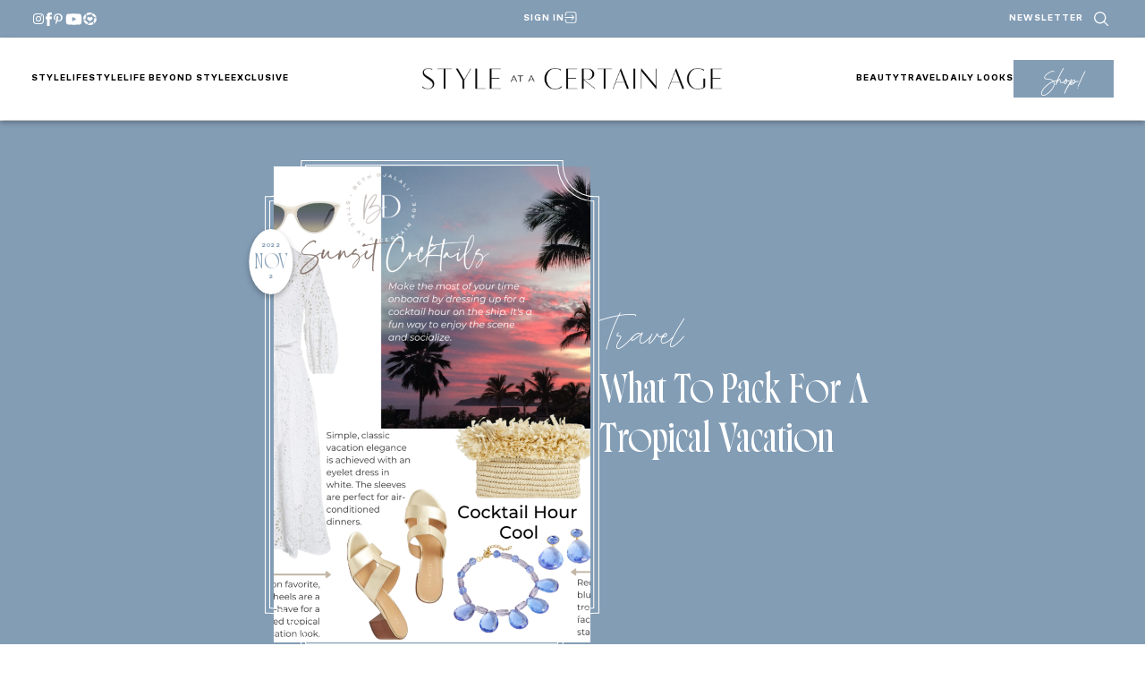

--- FILE ---
content_type: text/html; charset=UTF-8
request_url: https://www.styleatacertainage.com/travel/what-to-pack-for-a-tropical-vacation/
body_size: 49977
content:
<!DOCTYPE html>
<html lang="en-US">
<head><script class="mv-script-optimized" async="async" fetchpriority="high" data-noptimize="1" data-cfasync="false" src="https://scripts.mediavine.com/tags/style-at-a-certain-age.js?ver=6.9" id="mv-script-wrapper-js"></script>
	<meta charset="UTF-8">
	<meta name="viewport" content="width=device-width, initial-scale=1">
<meta name="robots" content="index, follow, max-image-preview:large, max-snippet:-1, max-video-preview:-1">

	<!-- This site is optimized with the Yoast SEO Premium plugin v26.8 (Yoast SEO v26.8) - https://yoast.com/product/yoast-seo-premium-wordpress/ -->
	<title>What to Pack for a Tropical Vacation</title><link rel="preload" href="https://www.styleatacertainage.com/wp-content/uploads/2024/12/saaca-header-logo.png" as="image" imagesrcset="https://www.styleatacertainage.com/wp-content/uploads/2024/12/saaca-header-logo.png 1006w, https://www.styleatacertainage.com/wp-content/uploads/2024/12/saaca-header-logo-300x21.png 300w" imagesizes="(max-width: 335px) 100vw, 335px" fetchpriority="high"><link rel="preload" href="https://www.styleatacertainage.com/wp-content/uploads/2022/11/Sunset-Cocktails-1025x1025.png" as="image" imagesrcset="https://www.styleatacertainage.com/wp-content/uploads/2022/11/Sunset-Cocktails-1025x1025.png 1025w, https://www.styleatacertainage.com/wp-content/uploads/2022/11/Sunset-Cocktails-300x300.png 300w, https://www.styleatacertainage.com/wp-content/uploads/2022/11/Sunset-Cocktails.png 1080w" imagesizes="auto, (max-width: 1025px) 100vw, 1025px" fetchpriority="high"><link rel="preload" href="https://www.styleatacertainage.com/wp-content/themes/MTT_2024/assets/fonts/monsterajam-regular-webfont.woff2" as="font" type="font/woff2" crossorigin=""><link rel="preload" href="https://www.styleatacertainage.com/wp-content/themes/MTT_2024/assets/fonts/monsterajam-bold-webfont.woff2" as="font" type="font/woff2" crossorigin=""><link rel="preload" href="https://www.styleatacertainage.com/wp-content/plugins/wp-post-author/assets/css/fonts/icomoon.ttf?5l53jq" as="font" crossorigin=""><style id="perfmatters-used-css">@-webkit-keyframes fa-beat{0%,90%{-webkit-transform:scale(1);transform:scale(1);}45%{-webkit-transform:scale(var(--fa-beat-scale,1.25));transform:scale(var(--fa-beat-scale,1.25));}}@keyframes fa-beat{0%,90%{-webkit-transform:scale(1);transform:scale(1);}45%{-webkit-transform:scale(var(--fa-beat-scale,1.25));transform:scale(var(--fa-beat-scale,1.25));}}@-webkit-keyframes fa-bounce{0%{-webkit-transform:scale(1,1) translateY(0);transform:scale(1,1) translateY(0);}10%{-webkit-transform:scale(var(--fa-bounce-start-scale-x,1.1),var(--fa-bounce-start-scale-y,.9)) translateY(0);transform:scale(var(--fa-bounce-start-scale-x,1.1),var(--fa-bounce-start-scale-y,.9)) translateY(0);}30%{-webkit-transform:scale(var(--fa-bounce-jump-scale-x,.9),var(--fa-bounce-jump-scale-y,1.1)) translateY(var(--fa-bounce-height,-.5em));transform:scale(var(--fa-bounce-jump-scale-x,.9),var(--fa-bounce-jump-scale-y,1.1)) translateY(var(--fa-bounce-height,-.5em));}50%{-webkit-transform:scale(var(--fa-bounce-land-scale-x,1.05),var(--fa-bounce-land-scale-y,.95)) translateY(0);transform:scale(var(--fa-bounce-land-scale-x,1.05),var(--fa-bounce-land-scale-y,.95)) translateY(0);}57%{-webkit-transform:scale(1,1) translateY(var(--fa-bounce-rebound,-.125em));transform:scale(1,1) translateY(var(--fa-bounce-rebound,-.125em));}64%{-webkit-transform:scale(1,1) translateY(0);transform:scale(1,1) translateY(0);}100%{-webkit-transform:scale(1,1) translateY(0);transform:scale(1,1) translateY(0);}}@keyframes fa-bounce{0%{-webkit-transform:scale(1,1) translateY(0);transform:scale(1,1) translateY(0);}10%{-webkit-transform:scale(var(--fa-bounce-start-scale-x,1.1),var(--fa-bounce-start-scale-y,.9)) translateY(0);transform:scale(var(--fa-bounce-start-scale-x,1.1),var(--fa-bounce-start-scale-y,.9)) translateY(0);}30%{-webkit-transform:scale(var(--fa-bounce-jump-scale-x,.9),var(--fa-bounce-jump-scale-y,1.1)) translateY(var(--fa-bounce-height,-.5em));transform:scale(var(--fa-bounce-jump-scale-x,.9),var(--fa-bounce-jump-scale-y,1.1)) translateY(var(--fa-bounce-height,-.5em));}50%{-webkit-transform:scale(var(--fa-bounce-land-scale-x,1.05),var(--fa-bounce-land-scale-y,.95)) translateY(0);transform:scale(var(--fa-bounce-land-scale-x,1.05),var(--fa-bounce-land-scale-y,.95)) translateY(0);}57%{-webkit-transform:scale(1,1) translateY(var(--fa-bounce-rebound,-.125em));transform:scale(1,1) translateY(var(--fa-bounce-rebound,-.125em));}64%{-webkit-transform:scale(1,1) translateY(0);transform:scale(1,1) translateY(0);}100%{-webkit-transform:scale(1,1) translateY(0);transform:scale(1,1) translateY(0);}}@-webkit-keyframes fa-fade{50%{opacity:var(--fa-fade-opacity,.4);}}@keyframes fa-fade{50%{opacity:var(--fa-fade-opacity,.4);}}@-webkit-keyframes fa-beat-fade{0%,100%{opacity:var(--fa-beat-fade-opacity,.4);-webkit-transform:scale(1);transform:scale(1);}50%{opacity:1;-webkit-transform:scale(var(--fa-beat-fade-scale,1.125));transform:scale(var(--fa-beat-fade-scale,1.125));}}@keyframes fa-beat-fade{0%,100%{opacity:var(--fa-beat-fade-opacity,.4);-webkit-transform:scale(1);transform:scale(1);}50%{opacity:1;-webkit-transform:scale(var(--fa-beat-fade-scale,1.125));transform:scale(var(--fa-beat-fade-scale,1.125));}}@-webkit-keyframes fa-flip{50%{-webkit-transform:rotate3d(var(--fa-flip-x,0),var(--fa-flip-y,1),var(--fa-flip-z,0),var(--fa-flip-angle,-180deg));transform:rotate3d(var(--fa-flip-x,0),var(--fa-flip-y,1),var(--fa-flip-z,0),var(--fa-flip-angle,-180deg));}}@keyframes fa-flip{50%{-webkit-transform:rotate3d(var(--fa-flip-x,0),var(--fa-flip-y,1),var(--fa-flip-z,0),var(--fa-flip-angle,-180deg));transform:rotate3d(var(--fa-flip-x,0),var(--fa-flip-y,1),var(--fa-flip-z,0),var(--fa-flip-angle,-180deg));}}@-webkit-keyframes fa-shake{0%{-webkit-transform:rotate(-15deg);transform:rotate(-15deg);}4%{-webkit-transform:rotate(15deg);transform:rotate(15deg);}8%,24%{-webkit-transform:rotate(-18deg);transform:rotate(-18deg);}12%,28%{-webkit-transform:rotate(18deg);transform:rotate(18deg);}16%{-webkit-transform:rotate(-22deg);transform:rotate(-22deg);}20%{-webkit-transform:rotate(22deg);transform:rotate(22deg);}32%{-webkit-transform:rotate(-12deg);transform:rotate(-12deg);}36%{-webkit-transform:rotate(12deg);transform:rotate(12deg);}40%,100%{-webkit-transform:rotate(0deg);transform:rotate(0deg);}}@keyframes fa-shake{0%{-webkit-transform:rotate(-15deg);transform:rotate(-15deg);}4%{-webkit-transform:rotate(15deg);transform:rotate(15deg);}8%,24%{-webkit-transform:rotate(-18deg);transform:rotate(-18deg);}12%,28%{-webkit-transform:rotate(18deg);transform:rotate(18deg);}16%{-webkit-transform:rotate(-22deg);transform:rotate(-22deg);}20%{-webkit-transform:rotate(22deg);transform:rotate(22deg);}32%{-webkit-transform:rotate(-12deg);transform:rotate(-12deg);}36%{-webkit-transform:rotate(12deg);transform:rotate(12deg);}40%,100%{-webkit-transform:rotate(0deg);transform:rotate(0deg);}}@-webkit-keyframes fa-spin{0%{-webkit-transform:rotate(0deg);transform:rotate(0deg);}100%{-webkit-transform:rotate(360deg);transform:rotate(360deg);}}@keyframes fa-spin{0%{-webkit-transform:rotate(0deg);transform:rotate(0deg);}100%{-webkit-transform:rotate(360deg);transform:rotate(360deg);}}:root,:host{--fa-style-family-brands:"Font Awesome 6 Brands";--fa-font-brands:normal 400 1em/1 "Font Awesome 6 Brands";}@font-face{font-family:"Font Awesome 6 Brands";font-style:normal;font-weight:400;font-display:block;src:url("https://www.styleatacertainage.com/wp-content/plugins/wp-post-author/assets/fontawesome/css/../webfonts/fa-brands-400.woff2") format("woff2"),url("https://www.styleatacertainage.com/wp-content/plugins/wp-post-author/assets/fontawesome/css/../webfonts/fa-brands-400.ttf") format("truetype");}:root,:host{--fa-style-family-classic:"Font Awesome 6 Free";--fa-font-regular:normal 400 1em/1 "Font Awesome 6 Free";}@font-face{font-family:"Font Awesome 6 Free";font-style:normal;font-weight:400;font-display:block;src:url("https://www.styleatacertainage.com/wp-content/plugins/wp-post-author/assets/fontawesome/css/../webfonts/fa-regular-400.woff2") format("woff2"),url("https://www.styleatacertainage.com/wp-content/plugins/wp-post-author/assets/fontawesome/css/../webfonts/fa-regular-400.ttf") format("truetype");}:root,:host{--fa-style-family-classic:"Font Awesome 6 Free";--fa-font-solid:normal 900 1em/1 "Font Awesome 6 Free";}@font-face{font-family:"Font Awesome 6 Free";font-style:normal;font-weight:900;font-display:block;src:url("https://www.styleatacertainage.com/wp-content/plugins/wp-post-author/assets/fontawesome/css/../webfonts/fa-solid-900.woff2") format("woff2"),url("https://www.styleatacertainage.com/wp-content/plugins/wp-post-author/assets/fontawesome/css/../webfonts/fa-solid-900.ttf") format("truetype");}@font-face{font-family:"Font Awesome 5 Brands";font-display:block;font-weight:400;src:url("https://www.styleatacertainage.com/wp-content/plugins/wp-post-author/assets/fontawesome/css/../webfonts/fa-brands-400.woff2") format("woff2"),url("https://www.styleatacertainage.com/wp-content/plugins/wp-post-author/assets/fontawesome/css/../webfonts/fa-brands-400.ttf") format("truetype");}@font-face{font-family:"Font Awesome 5 Free";font-display:block;font-weight:900;src:url("https://www.styleatacertainage.com/wp-content/plugins/wp-post-author/assets/fontawesome/css/../webfonts/fa-solid-900.woff2") format("woff2"),url("https://www.styleatacertainage.com/wp-content/plugins/wp-post-author/assets/fontawesome/css/../webfonts/fa-solid-900.ttf") format("truetype");}@font-face{font-family:"Font Awesome 5 Free";font-display:block;font-weight:400;src:url("https://www.styleatacertainage.com/wp-content/plugins/wp-post-author/assets/fontawesome/css/../webfonts/fa-regular-400.woff2") format("woff2"),url("https://www.styleatacertainage.com/wp-content/plugins/wp-post-author/assets/fontawesome/css/../webfonts/fa-regular-400.ttf") format("truetype");}@font-face{font-family:"FontAwesome";font-display:block;src:url("https://www.styleatacertainage.com/wp-content/plugins/wp-post-author/assets/fontawesome/css/../webfonts/fa-solid-900.woff2") format("woff2"),url("https://www.styleatacertainage.com/wp-content/plugins/wp-post-author/assets/fontawesome/css/../webfonts/fa-solid-900.ttf") format("truetype");}@font-face{font-family:"FontAwesome";font-display:block;src:url("https://www.styleatacertainage.com/wp-content/plugins/wp-post-author/assets/fontawesome/css/../webfonts/fa-brands-400.woff2") format("woff2"),url("https://www.styleatacertainage.com/wp-content/plugins/wp-post-author/assets/fontawesome/css/../webfonts/fa-brands-400.ttf") format("truetype");}@font-face{font-family:"FontAwesome";font-display:block;src:url("https://www.styleatacertainage.com/wp-content/plugins/wp-post-author/assets/fontawesome/css/../webfonts/fa-regular-400.woff2") format("woff2"),url("https://www.styleatacertainage.com/wp-content/plugins/wp-post-author/assets/fontawesome/css/../webfonts/fa-regular-400.ttf") format("truetype");unicode-range:U+F003,U+F006,U+F014,U+F016-F017,U+F01A-F01B,U+F01D,U+F022,U+F03E,U+F044,U+F046,U+F05C-F05D,U+F06E,U+F070,U+F087-F088,U+F08A,U+F094,U+F096-F097,U+F09D,U+F0A0,U+F0A2,U+F0A4-F0A7,U+F0C5,U+F0C7,U+F0E5-F0E6,U+F0EB,U+F0F6-F0F8,U+F10C,U+F114-F115,U+F118-F11A,U+F11C-F11D,U+F133,U+F147,U+F14E,U+F150-F152,U+F185-F186,U+F18E,U+F190-F192,U+F196,U+F1C1-F1C9,U+F1D9,U+F1DB,U+F1E3,U+F1EA,U+F1F7,U+F1F9,U+F20A,U+F247-F248,U+F24A,U+F24D,U+F255-F25B,U+F25D,U+F271-F274,U+F278,U+F27B,U+F28C,U+F28E,U+F29C,U+F2B5,U+F2B7,U+F2BA,U+F2BC,U+F2BE,U+F2C0-F2C1,U+F2C3,U+F2D0,U+F2D2,U+F2D4,U+F2DC;}@font-face{font-family:"FontAwesome";font-display:block;src:url("https://www.styleatacertainage.com/wp-content/plugins/wp-post-author/assets/fontawesome/css/../webfonts/fa-v4compatibility.woff2") format("woff2"),url("https://www.styleatacertainage.com/wp-content/plugins/wp-post-author/assets/fontawesome/css/../webfonts/fa-v4compatibility.ttf") format("truetype");unicode-range:U+F041,U+F047,U+F065-F066,U+F07D-F07E,U+F080,U+F08B,U+F08E,U+F090,U+F09A,U+F0AC,U+F0AE,U+F0B2,U+F0D0,U+F0D6,U+F0E4,U+F0EC,U+F10A-F10B,U+F123,U+F13E,U+F148-F149,U+F14C,U+F156,U+F15E,U+F160-F161,U+F163,U+F175-F178,U+F195,U+F1F8,U+F219,U+F27A;}@-webkit-keyframes sbi-sk-scaleout{0%{-webkit-transform:scale(0);}100%{-webkit-transform:scale(1);opacity:0;}}@keyframes sbi-sk-scaleout{0%{-webkit-transform:scale(0);-ms-transform:scale(0);transform:scale(0);}100%{-webkit-transform:scale(1);-ms-transform:scale(1);transform:scale(1);opacity:0;}}@-webkit-keyframes fa-spin{0%{-webkit-transform:rotate(0);transform:rotate(0);}100%{-webkit-transform:rotate(359deg);transform:rotate(359deg);}}@keyframes fa-spin{0%{-webkit-transform:rotate(0);transform:rotate(0);}100%{-webkit-transform:rotate(359deg);transform:rotate(359deg);}}body:after{content:url("https://www.styleatacertainage.com/wp-content/plugins/instagram-feed/css/../img/sbi-sprite.png");display:none;}@font-face{font-family:jpibfi-font;src:url("https://www.styleatacertainage.com/wp-content/plugins/jquery-pin-it-button-for-images/css/fonts/jpibfi-font.eot?ifsn2k");src:url("https://www.styleatacertainage.com/wp-content/plugins/jquery-pin-it-button-for-images/css/fonts/jpibfi-font.eot?ifsn2k#iefix") format("embedded-opentype"),url("https://www.styleatacertainage.com/wp-content/plugins/jquery-pin-it-button-for-images/css/fonts/jpibfi-font.ttf?ifsn2k") format("truetype"),url("https://www.styleatacertainage.com/wp-content/plugins/jquery-pin-it-button-for-images/css/fonts/jpibfi-font.woff?ifsn2k") format("woff"),url("https://www.styleatacertainage.com/wp-content/plugins/jquery-pin-it-button-for-images/css/fonts/jpibfi-font.svg?ifsn2k#jpibfi-font") format("svg");font-weight:400;font-style:normal;}[class*=" jpibfi-icon-"],[class^=jpibfi-icon-]{font-family:jpibfi-font !important;speak:none;font-style:normal;font-weight:400;font-variant:normal;text-transform:none;line-height:1;-webkit-font-smoothing:antialiased;-moz-osx-font-smoothing:grayscale;}@font-face{font-family:"icomoon";src:url("https://www.styleatacertainage.com/wp-content/plugins/wp-post-author/assets/css/fonts/icomoon.eot?5l53jq");src:url("https://www.styleatacertainage.com/wp-content/plugins/wp-post-author/assets/css/fonts/icomoon.eot?5l53jq#iefix") format("embedded-opentype"),url("https://www.styleatacertainage.com/wp-content/plugins/wp-post-author/assets/css/fonts/icomoon.ttf?5l53jq") format("truetype"),url("https://www.styleatacertainage.com/wp-content/plugins/wp-post-author/assets/css/fonts/icomoon.woff?5l53jq") format("woff"),url("https://www.styleatacertainage.com/wp-content/plugins/wp-post-author/assets/css/fonts/icomoon.svg?5l53jq#icomoon") format("svg");font-weight:normal;font-style:normal;}[class^="awpa-icon"],[class*=" awpa-icon"]{font-family:"icomoon" !important;speak:none;font-style:normal;font-weight:normal;font-variant:normal;text-transform:none;line-height:1;-webkit-font-smoothing:antialiased;-moz-osx-font-smoothing:grayscale;}.awpa-icon-website:before{content:"";}.awpa-icon-facebook:before{content:"";}.awpa-icon-instagram:before{content:"";}.awpa-icon-youtube:before{content:"";}.awpa-img.awpa-author-block{flex:0 1 150px;align-self:flex-start;}.wp-post-author-meta.awpa-author-block{flex:1;min-width:200px;}.wp-post-author-wrap{width:100%;display:block;overflow:hidden;word-wrap:break-word;}.wp-post-author{display:flex;flex-wrap:wrap;align-items:center;gap:20px;box-sizing:border-box;}.awpa-img img{height:auto;width:100%;}.wp-post-author-meta h4,.wp-post-author-meta p,.wp-post-author-meta a,.wp-post-author-meta ul{margin:5px 0;}.wp-post-author-meta .wp-post-author-meta-more-posts a{border:1px solid rgba(0,0,0,.3);padding:5px 30px;display:inline-block;color:inherit;transition:all 300ms ease-out;}.wp-post-author-meta .wp-post-author-meta-more-posts a:hover{color:#404040;border-color:#404040;}.wp-post-author-meta .wp-post-author-meta-more-posts .awpa-more-posts a{text-decoration:none;}.wp-post-author-meta .wp-post-author-meta-more-posts .awpa-more-posts.round a{-webkit-border-radius:50px;border-radius:50px;}.wp-post-author .awpa-img.round img{border-radius:50%;}.wp-post-author .awpa-display-name,.wp-post-author .awpa-role{margin:5px 0;}.wp-post-author .awpa-contact-info{margin:0;padding:0;}.wp-post-author .awpa-contact-info li{display:inline-block;padding-right:5px;margin:0;padding-top:5px;}.wp-post-author .awpa-contact-info> :first-child{padding-left:0;}.wp-post-author .awpa-contact-info> :last-child{padding-right:0;}.wp-post-author .awpa-display-name{color:inherit;font-size:24px;font-weight:400;margin:0;}.wp-post-author .wp-post-author-meta-bio{margin:15px 0;opacity:.75;}.wp-post-author ul.awpa-contact-info li a{display:inline-block;color:#fff;font-size:18px;height:40px;width:40px;line-height:40px;text-align:center;background-color:#555;text-decoration:none;}.wp_post_author_widget ul.awpa-contact-info.round li a,.wp-post-author ul.awpa-contact-info.round li a{-webkit-border-radius:50%;border-radius:50%;}.wp-post-author ul.awpa-contact-info li.awpa-facebook-li a{background-color:#3b5999;}.wp-post-author ul.awpa-contact-info li.awpa-instagram-li a{background-color:#3f729b;}.wp-post-author ul.awpa-contact-info li.awpa-youtube-li a{background-color:#cd201f;}.wp-post-author ul.awpa-contact-info li.awpa-website-li a{background-color:#ce1126;}@container (max-width: 480px){width:100%;}.awpa-tab-content{display:none;padding:20px 0;}.awpa-tab-content.active{display:block;}@container (width > 1400px){grid-template-columns:repeat(4,1fr);}</style>
	<meta name="description" content="Are you planning on taking a tropical cruise this winter? A beach vacation? Here's what to pack for a tropical vacation">
	<link rel="canonical" href="https://www.styleatacertainage.com/travel/what-to-pack-for-a-tropical-vacation/">
	<meta property="og:locale" content="en_US">
	<meta property="og:type" content="article">
	<meta property="og:title" content="What to Pack for a Tropical Vacation">
	<meta property="og:description" content="Are you planning on taking a tropical cruise this winter? A beach vacation? Here's what to pack for a tropical vacation">
	<meta property="og:url" content="https://www.styleatacertainage.com/travel/what-to-pack-for-a-tropical-vacation/">
	<meta property="og:site_name" content="Style at a Certain Age">
	<meta property="article:publisher" content="https://www.facebook.com/styleatacertainage/">
	<meta property="article:published_time" content="2022-11-02T13:56:04+00:00">
	<meta property="article:modified_time" content="2022-12-04T19:35:14+00:00">
	<meta property="og:image" content="https://www.styleatacertainage.com/wp-content/uploads/2022/11/Sunset-Cocktails.png">
	<meta property="og:image:width" content="1080">
	<meta property="og:image:height" content="1080">
	<meta property="og:image:type" content="image/png">
	<meta name="author" content="Kelly Djalali">
	<meta name="twitter:card" content="summary_large_image">
	<meta name="twitter:creator" content="@bethdjalali">
	<meta name="twitter:site" content="@bethdjalali">
	<script type="application/ld+json" class="yoast-schema-graph">{"@context":"https://schema.org","@graph":[{"@type":["Article","BlogPosting"],"@id":"https://www.styleatacertainage.com/travel/what-to-pack-for-a-tropical-vacation/#article","isPartOf":{"@id":"https://www.styleatacertainage.com/travel/what-to-pack-for-a-tropical-vacation/"},"author":{"name":"Kelly Djalali","@id":"https://www.styleatacertainage.com/#/schema/person/4019dd220c3c0fb78649d135c0c10e16"},"headline":"What to Pack for a Tropical Vacation","datePublished":"2022-11-02T13:56:04+00:00","dateModified":"2022-12-04T19:35:14+00:00","mainEntityOfPage":{"@id":"https://www.styleatacertainage.com/travel/what-to-pack-for-a-tropical-vacation/"},"wordCount":345,"publisher":{"@id":"https://www.styleatacertainage.com/#organization"},"image":{"@id":"https://www.styleatacertainage.com/travel/what-to-pack-for-a-tropical-vacation/#primaryimage"},"thumbnailUrl":"https://www.styleatacertainage.com/wp-content/uploads/2022/11/Sunset-Cocktails.png","articleSection":["fashion","Style at a Certain Age","travel","What to Wednesday"],"inLanguage":"en-US"},{"@type":"WebPage","@id":"https://www.styleatacertainage.com/travel/what-to-pack-for-a-tropical-vacation/","url":"https://www.styleatacertainage.com/travel/what-to-pack-for-a-tropical-vacation/","name":"What to Pack for a Tropical Vacation","isPartOf":{"@id":"https://www.styleatacertainage.com/#website"},"primaryImageOfPage":{"@id":"https://www.styleatacertainage.com/travel/what-to-pack-for-a-tropical-vacation/#primaryimage"},"image":{"@id":"https://www.styleatacertainage.com/travel/what-to-pack-for-a-tropical-vacation/#primaryimage"},"thumbnailUrl":"https://www.styleatacertainage.com/wp-content/uploads/2022/11/Sunset-Cocktails.png","datePublished":"2022-11-02T13:56:04+00:00","dateModified":"2022-12-04T19:35:14+00:00","description":"Are you planning on taking a tropical cruise this winter? A beach vacation? Here's what to pack for a tropical vacation","breadcrumb":{"@id":"https://www.styleatacertainage.com/travel/what-to-pack-for-a-tropical-vacation/#breadcrumb"},"inLanguage":"en-US","potentialAction":[{"@type":"ReadAction","target":["https://www.styleatacertainage.com/travel/what-to-pack-for-a-tropical-vacation/"]}]},{"@type":"ImageObject","inLanguage":"en-US","@id":"https://www.styleatacertainage.com/travel/what-to-pack-for-a-tropical-vacation/#primaryimage","url":"https://www.styleatacertainage.com/wp-content/uploads/2022/11/Sunset-Cocktails.png","contentUrl":"https://www.styleatacertainage.com/wp-content/uploads/2022/11/Sunset-Cocktails.png","width":1080,"height":1080},{"@type":"BreadcrumbList","@id":"https://www.styleatacertainage.com/travel/what-to-pack-for-a-tropical-vacation/#breadcrumb","itemListElement":[{"@type":"ListItem","position":1,"name":"Home","item":"https://www.styleatacertainage.com/"},{"@type":"ListItem","position":2,"name":"Blog","item":"https://www.styleatacertainage.com/blog/"},{"@type":"ListItem","position":3,"name":"What to Pack for a Tropical Vacation"}]},{"@type":"WebSite","@id":"https://www.styleatacertainage.com/#website","url":"https://www.styleatacertainage.com/","name":"Style at a Certain Age","description":"Inspiring women to age with grace, strength, and beauty","publisher":{"@id":"https://www.styleatacertainage.com/#organization"},"potentialAction":[{"@type":"SearchAction","target":{"@type":"EntryPoint","urlTemplate":"https://www.styleatacertainage.com/?s={search_term_string}"},"query-input":{"@type":"PropertyValueSpecification","valueRequired":true,"valueName":"search_term_string"}}],"inLanguage":"en-US"},{"@type":"Organization","@id":"https://www.styleatacertainage.com/#organization","name":"Style at a Certain Age","url":"https://www.styleatacertainage.com/","logo":{"@type":"ImageObject","inLanguage":"en-US","@id":"https://www.styleatacertainage.com/#/schema/logo/image/","url":"https://www.styleatacertainage.com/wp-content/uploads/2024/12/whitecirclelogo.png","contentUrl":"https://www.styleatacertainage.com/wp-content/uploads/2024/12/whitecirclelogo.png","width":321,"height":321,"caption":"Style at a Certain Age"},"image":{"@id":"https://www.styleatacertainage.com/#/schema/logo/image/"},"sameAs":["https://www.facebook.com/styleatacertainage/","https://x.com/bethdjalali","https://www.instagram.com/styleatacertainage/","https://www.linkedin.com/in/beth-djalali-69250435/","https://www.pinterest.com/bdjalali/","https://www.youtube.com/channel/UCGcVJdjxZsQlOFqkU06P47w"]},{"@type":"Person","@id":"https://www.styleatacertainage.com/#/schema/person/4019dd220c3c0fb78649d135c0c10e16","name":"Kelly Djalali","image":{"@type":"ImageObject","inLanguage":"en-US","@id":"https://www.styleatacertainage.com/#/schema/person/image/","url":"https://secure.gravatar.com/avatar/db56dafc923b8ea7da4c3efe923ab8dea2f751e2c0b409bd1377fbdcbca27cf4?s=96&d=blank&r=g","contentUrl":"https://secure.gravatar.com/avatar/db56dafc923b8ea7da4c3efe923ab8dea2f751e2c0b409bd1377fbdcbca27cf4?s=96&d=blank&r=g","caption":"Kelly Djalali"},"description":"Kelly is our 40s+ fashion &amp; food contributor. She posts a Daily Look on Tuesdays, writes about Fashion on Thursdays, joins Beth for Fridays with Oscar and shares a new recipe on Sunday. She's 49, 5'0, and a petite 0/XS. Kelly also has a food blog called Djalali Cooks, which you can find by clicking the world icon below.","sameAs":["https://djalalicooks.com/","styleatacertainage@gmail.com"],"url":"https://www.styleatacertainage.com/author/dearponytail/"}]}</script>
	<!-- / Yoast SEO Premium plugin. -->


<title>What to Pack for a Tropical Vacation</title>
<link rel="dns-prefetch" href="//scripts.mediavine.com">
<link rel="dns-prefetch" href="//cdn.jsdelivr.net">
<link rel="dns-prefetch" href="//www.googletagmanager.com">
<link rel="dns-prefetch" href="//use.typekit.net">
<link rel="alternate" type="application/rss+xml" title="Style at a Certain Age » Feed" href="https://www.styleatacertainage.com/feed/">
<link rel="alternate" title="oEmbed (JSON)" type="application/json+oembed" href="https://www.styleatacertainage.com/wp-json/oembed/1.0/embed?url=https%3A%2F%2Fwww.styleatacertainage.com%2Ftravel%2Fwhat-to-pack-for-a-tropical-vacation%2F">
<link rel="alternate" title="oEmbed (XML)" type="text/xml+oembed" href="https://www.styleatacertainage.com/wp-json/oembed/1.0/embed?url=https%3A%2F%2Fwww.styleatacertainage.com%2Ftravel%2Fwhat-to-pack-for-a-tropical-vacation%2F&format=xml">
<script defer src="[data-uri]"></script><style id="wp-img-auto-sizes-contain-inline-css">
img:is([sizes=auto i],[sizes^="auto," i]){contain-intrinsic-size:3000px 1500px}
/*# sourceURL=wp-img-auto-sizes-contain-inline-css */
</style>
<link rel="stylesheet" id="wpauthor-blocks-fontawesome-front-css" media="all" data-pmdelayedstyle="https://www.styleatacertainage.com/wp-content/cache/perfmatters/www.styleatacertainage.com/minify/27fcf9c44c14.all.min.css?ver=3.6.4">
<link rel="stylesheet" id="wpauthor-frontend-block-style-css-css" media="all" data-pmdelayedstyle="https://www.styleatacertainage.com/wp-content/plugins/wp-post-author/assets/dist/blocks.style.build.css?ver=3.6.4">
<style id="outermost-icon-block-style-inline-css">
.wp-block-outermost-icon-block{display:flex;line-height:0}.wp-block-outermost-icon-block.has-border-color{border:none}.wp-block-outermost-icon-block .has-icon-color svg,.wp-block-outermost-icon-block.has-icon-color svg{color:currentColor}.wp-block-outermost-icon-block .has-icon-color:not(.has-no-icon-fill-color) svg,.wp-block-outermost-icon-block.has-icon-color:not(.has-no-icon-fill-color) svg{fill:currentColor}.wp-block-outermost-icon-block .icon-container{box-sizing:border-box}.wp-block-outermost-icon-block a,.wp-block-outermost-icon-block svg{height:100%;transition:transform .1s ease-in-out;width:100%}.wp-block-outermost-icon-block a:hover{transform:scale(1.1)}.wp-block-outermost-icon-block svg{transform:rotate(var(--outermost--icon-block--transform-rotate,0deg)) scaleX(var(--outermost--icon-block--transform-scale-x,1)) scaleY(var(--outermost--icon-block--transform-scale-y,1))}.wp-block-outermost-icon-block .rotate-90,.wp-block-outermost-icon-block.rotate-90{--outermost--icon-block--transform-rotate:90deg}.wp-block-outermost-icon-block .rotate-180,.wp-block-outermost-icon-block.rotate-180{--outermost--icon-block--transform-rotate:180deg}.wp-block-outermost-icon-block .rotate-270,.wp-block-outermost-icon-block.rotate-270{--outermost--icon-block--transform-rotate:270deg}.wp-block-outermost-icon-block .flip-horizontal,.wp-block-outermost-icon-block.flip-horizontal{--outermost--icon-block--transform-scale-x:-1}.wp-block-outermost-icon-block .flip-vertical,.wp-block-outermost-icon-block.flip-vertical{--outermost--icon-block--transform-scale-y:-1}.wp-block-outermost-icon-block .flip-vertical.flip-horizontal,.wp-block-outermost-icon-block.flip-vertical.flip-horizontal{--outermost--icon-block--transform-scale-x:-1;--outermost--icon-block--transform-scale-y:-1}

/*# sourceURL=https://www.styleatacertainage.com/wp-content/plugins/icon-block/build/style.css */
</style>
<style id="wp-block-group-inline-css">
.wp-block-group{box-sizing:border-box}:where(.wp-block-group.wp-block-group-is-layout-constrained){position:relative}
/*# sourceURL=https://www.styleatacertainage.com/wp-includes/blocks/group/style.min.css */
</style>
<style id="wp-block-navigation-link-inline-css">
.wp-block-navigation .wp-block-navigation-item__label{overflow-wrap:break-word}.wp-block-navigation .wp-block-navigation-item__description{display:none}.link-ui-tools{outline:1px solid #f0f0f0;padding:8px}.link-ui-block-inserter{padding-top:8px}.link-ui-block-inserter__back{margin-left:8px;text-transform:uppercase}
/*# sourceURL=https://www.styleatacertainage.com/wp-includes/blocks/navigation-link/style.min.css */
</style>
<link rel="stylesheet" id="wp-block-navigation-css" href="https://www.styleatacertainage.com/wp-includes/blocks/navigation/style.min.css?ver=6.9" media="all">
<style id="wp-block-site-logo-inline-css">
.wp-block-site-logo{box-sizing:border-box;line-height:0}.wp-block-site-logo a{display:inline-block;line-height:0}.wp-block-site-logo.is-default-size img{height:auto;width:120px}.wp-block-site-logo img{height:auto;max-width:100%}.wp-block-site-logo a,.wp-block-site-logo img{border-radius:inherit}.wp-block-site-logo.aligncenter{margin-left:auto;margin-right:auto;text-align:center}:root :where(.wp-block-site-logo.is-style-rounded){border-radius:9999px}
/*# sourceURL=https://www.styleatacertainage.com/wp-includes/blocks/site-logo/style.min.css */
</style>
<style id="wp-block-button-inline-css">
.wp-block-button__link{align-content:center;box-sizing:border-box;cursor:pointer;display:inline-block;height:100%;text-align:center;word-break:break-word}.wp-block-button__link.aligncenter{text-align:center}.wp-block-button__link.alignright{text-align:right}:where(.wp-block-button__link){border-radius:9999px;box-shadow:none;padding:calc(.667em + 2px) calc(1.333em + 2px);text-decoration:none}.wp-block-button[style*=text-decoration] .wp-block-button__link{text-decoration:inherit}.wp-block-buttons>.wp-block-button.has-custom-width{max-width:none}.wp-block-buttons>.wp-block-button.has-custom-width .wp-block-button__link{width:100%}.wp-block-buttons>.wp-block-button.has-custom-font-size .wp-block-button__link{font-size:inherit}.wp-block-buttons>.wp-block-button.wp-block-button__width-25{width:calc(25% - var(--wp--style--block-gap, .5em)*.75)}.wp-block-buttons>.wp-block-button.wp-block-button__width-50{width:calc(50% - var(--wp--style--block-gap, .5em)*.5)}.wp-block-buttons>.wp-block-button.wp-block-button__width-75{width:calc(75% - var(--wp--style--block-gap, .5em)*.25)}.wp-block-buttons>.wp-block-button.wp-block-button__width-100{flex-basis:100%;width:100%}.wp-block-buttons.is-vertical>.wp-block-button.wp-block-button__width-25{width:25%}.wp-block-buttons.is-vertical>.wp-block-button.wp-block-button__width-50{width:50%}.wp-block-buttons.is-vertical>.wp-block-button.wp-block-button__width-75{width:75%}.wp-block-button.is-style-squared,.wp-block-button__link.wp-block-button.is-style-squared{border-radius:0}.wp-block-button.no-border-radius,.wp-block-button__link.no-border-radius{border-radius:0!important}:root :where(.wp-block-button .wp-block-button__link.is-style-outline),:root :where(.wp-block-button.is-style-outline>.wp-block-button__link){border:2px solid;padding:.667em 1.333em}:root :where(.wp-block-button .wp-block-button__link.is-style-outline:not(.has-text-color)),:root :where(.wp-block-button.is-style-outline>.wp-block-button__link:not(.has-text-color)){color:currentColor}:root :where(.wp-block-button .wp-block-button__link.is-style-outline:not(.has-background)),:root :where(.wp-block-button.is-style-outline>.wp-block-button__link:not(.has-background)){background-color:initial;background-image:none}
/*# sourceURL=https://www.styleatacertainage.com/wp-includes/blocks/button/style.min.css */
</style>
<style id="wp-block-buttons-inline-css">
.wp-block-buttons{box-sizing:border-box}.wp-block-buttons.is-vertical{flex-direction:column}.wp-block-buttons.is-vertical>.wp-block-button:last-child{margin-bottom:0}.wp-block-buttons>.wp-block-button{display:inline-block;margin:0}.wp-block-buttons.is-content-justification-left{justify-content:flex-start}.wp-block-buttons.is-content-justification-left.is-vertical{align-items:flex-start}.wp-block-buttons.is-content-justification-center{justify-content:center}.wp-block-buttons.is-content-justification-center.is-vertical{align-items:center}.wp-block-buttons.is-content-justification-right{justify-content:flex-end}.wp-block-buttons.is-content-justification-right.is-vertical{align-items:flex-end}.wp-block-buttons.is-content-justification-space-between{justify-content:space-between}.wp-block-buttons.aligncenter{text-align:center}.wp-block-buttons:not(.is-content-justification-space-between,.is-content-justification-right,.is-content-justification-left,.is-content-justification-center) .wp-block-button.aligncenter{margin-left:auto;margin-right:auto;width:100%}.wp-block-buttons[style*=text-decoration] .wp-block-button,.wp-block-buttons[style*=text-decoration] .wp-block-button__link{text-decoration:inherit}.wp-block-buttons.has-custom-font-size .wp-block-button__link{font-size:inherit}.wp-block-buttons .wp-block-button__link{width:100%}.wp-block-button.aligncenter{text-align:center}
/*# sourceURL=https://www.styleatacertainage.com/wp-includes/blocks/buttons/style.min.css */
</style>
<link rel="stylesheet" id="wp-block-cover-css" href="https://www.styleatacertainage.com/wp-includes/blocks/cover/style.min.css?ver=6.9" media="all">
<style id="wp-block-search-inline-css">
.wp-block-search__button{margin-left:10px;word-break:normal}.wp-block-search__button.has-icon{line-height:0}.wp-block-search__button svg{height:1.25em;min-height:24px;min-width:24px;width:1.25em;fill:currentColor;vertical-align:text-bottom}:where(.wp-block-search__button){border:1px solid #ccc;padding:6px 10px}.wp-block-search__inside-wrapper{display:flex;flex:auto;flex-wrap:nowrap;max-width:100%}.wp-block-search__label{width:100%}.wp-block-search.wp-block-search__button-only .wp-block-search__button{box-sizing:border-box;display:flex;flex-shrink:0;justify-content:center;margin-left:0;max-width:100%}.wp-block-search.wp-block-search__button-only .wp-block-search__inside-wrapper{min-width:0!important;transition-property:width}.wp-block-search.wp-block-search__button-only .wp-block-search__input{flex-basis:100%;transition-duration:.3s}.wp-block-search.wp-block-search__button-only.wp-block-search__searchfield-hidden,.wp-block-search.wp-block-search__button-only.wp-block-search__searchfield-hidden .wp-block-search__inside-wrapper{overflow:hidden}.wp-block-search.wp-block-search__button-only.wp-block-search__searchfield-hidden .wp-block-search__input{border-left-width:0!important;border-right-width:0!important;flex-basis:0;flex-grow:0;margin:0;min-width:0!important;padding-left:0!important;padding-right:0!important;width:0!important}:where(.wp-block-search__input){appearance:none;border:1px solid #949494;flex-grow:1;font-family:inherit;font-size:inherit;font-style:inherit;font-weight:inherit;letter-spacing:inherit;line-height:inherit;margin-left:0;margin-right:0;min-width:3rem;padding:8px;text-decoration:unset!important;text-transform:inherit}:where(.wp-block-search__button-inside .wp-block-search__inside-wrapper){background-color:#fff;border:1px solid #949494;box-sizing:border-box;padding:4px}:where(.wp-block-search__button-inside .wp-block-search__inside-wrapper) .wp-block-search__input{border:none;border-radius:0;padding:0 4px}:where(.wp-block-search__button-inside .wp-block-search__inside-wrapper) .wp-block-search__input:focus{outline:none}:where(.wp-block-search__button-inside .wp-block-search__inside-wrapper) :where(.wp-block-search__button){padding:4px 8px}.wp-block-search.aligncenter .wp-block-search__inside-wrapper{margin:auto}.wp-block[data-align=right] .wp-block-search.wp-block-search__button-only .wp-block-search__inside-wrapper{float:right}
/*# sourceURL=https://www.styleatacertainage.com/wp-includes/blocks/search/style.min.css */
</style>
<style id="wp-block-paragraph-inline-css">
.is-small-text{font-size:.875em}.is-regular-text{font-size:1em}.is-large-text{font-size:2.25em}.is-larger-text{font-size:3em}.has-drop-cap:not(:focus):first-letter{float:left;font-size:8.4em;font-style:normal;font-weight:100;line-height:.68;margin:.05em .1em 0 0;text-transform:uppercase}body.rtl .has-drop-cap:not(:focus):first-letter{float:none;margin-left:.1em}p.has-drop-cap.has-background{overflow:hidden}:root :where(p.has-background){padding:1.25em 2.375em}:where(p.has-text-color:not(.has-link-color)) a{color:inherit}p.has-text-align-left[style*="writing-mode:vertical-lr"],p.has-text-align-right[style*="writing-mode:vertical-rl"]{rotate:180deg}
/*# sourceURL=https://www.styleatacertainage.com/wp-includes/blocks/paragraph/style.min.css */
</style>
<style id="wp-block-heading-inline-css">
h1:where(.wp-block-heading).has-background,h2:where(.wp-block-heading).has-background,h3:where(.wp-block-heading).has-background,h4:where(.wp-block-heading).has-background,h5:where(.wp-block-heading).has-background,h6:where(.wp-block-heading).has-background{padding:1.25em 2.375em}h1.has-text-align-left[style*=writing-mode]:where([style*=vertical-lr]),h1.has-text-align-right[style*=writing-mode]:where([style*=vertical-rl]),h2.has-text-align-left[style*=writing-mode]:where([style*=vertical-lr]),h2.has-text-align-right[style*=writing-mode]:where([style*=vertical-rl]),h3.has-text-align-left[style*=writing-mode]:where([style*=vertical-lr]),h3.has-text-align-right[style*=writing-mode]:where([style*=vertical-rl]),h4.has-text-align-left[style*=writing-mode]:where([style*=vertical-lr]),h4.has-text-align-right[style*=writing-mode]:where([style*=vertical-rl]),h5.has-text-align-left[style*=writing-mode]:where([style*=vertical-lr]),h5.has-text-align-right[style*=writing-mode]:where([style*=vertical-rl]),h6.has-text-align-left[style*=writing-mode]:where([style*=vertical-lr]),h6.has-text-align-right[style*=writing-mode]:where([style*=vertical-rl]){rotate:180deg}
/*# sourceURL=https://www.styleatacertainage.com/wp-includes/blocks/heading/style.min.css */
</style>
<style id="wp-block-image-inline-css">
.wp-block-image>a,.wp-block-image>figure>a{display:inline-block}.wp-block-image img{box-sizing:border-box;height:auto;max-width:100%;vertical-align:bottom}@media not (prefers-reduced-motion){.wp-block-image img.hide{visibility:hidden}.wp-block-image img.show{animation:show-content-image .4s}}.wp-block-image[style*=border-radius] img,.wp-block-image[style*=border-radius]>a{border-radius:inherit}.wp-block-image.has-custom-border img{box-sizing:border-box}.wp-block-image.aligncenter{text-align:center}.wp-block-image.alignfull>a,.wp-block-image.alignwide>a{width:100%}.wp-block-image.alignfull img,.wp-block-image.alignwide img{height:auto;width:100%}.wp-block-image .aligncenter,.wp-block-image .alignleft,.wp-block-image .alignright,.wp-block-image.aligncenter,.wp-block-image.alignleft,.wp-block-image.alignright{display:table}.wp-block-image .aligncenter>figcaption,.wp-block-image .alignleft>figcaption,.wp-block-image .alignright>figcaption,.wp-block-image.aligncenter>figcaption,.wp-block-image.alignleft>figcaption,.wp-block-image.alignright>figcaption{caption-side:bottom;display:table-caption}.wp-block-image .alignleft{float:left;margin:.5em 1em .5em 0}.wp-block-image .alignright{float:right;margin:.5em 0 .5em 1em}.wp-block-image .aligncenter{margin-left:auto;margin-right:auto}.wp-block-image :where(figcaption){margin-bottom:1em;margin-top:.5em}.wp-block-image.is-style-circle-mask img{border-radius:9999px}@supports ((-webkit-mask-image:none) or (mask-image:none)) or (-webkit-mask-image:none){.wp-block-image.is-style-circle-mask img{border-radius:0;-webkit-mask-image:url('data:image/svg+xml;utf8,<svg viewBox="0 0 100 100" xmlns="http://www.w3.org/2000/svg"><circle cx="50" cy="50" r="50"/></svg>');mask-image:url('data:image/svg+xml;utf8,<svg viewBox="0 0 100 100" xmlns="http://www.w3.org/2000/svg"><circle cx="50" cy="50" r="50"/></svg>');mask-mode:alpha;-webkit-mask-position:center;mask-position:center;-webkit-mask-repeat:no-repeat;mask-repeat:no-repeat;-webkit-mask-size:contain;mask-size:contain}}:root :where(.wp-block-image.is-style-rounded img,.wp-block-image .is-style-rounded img){border-radius:9999px}.wp-block-image figure{margin:0}.wp-lightbox-container{display:flex;flex-direction:column;position:relative}.wp-lightbox-container img{cursor:zoom-in}.wp-lightbox-container img:hover+button{opacity:1}.wp-lightbox-container button{align-items:center;backdrop-filter:blur(16px) saturate(180%);background-color:#5a5a5a40;border:none;border-radius:4px;cursor:zoom-in;display:flex;height:20px;justify-content:center;opacity:0;padding:0;position:absolute;right:16px;text-align:center;top:16px;width:20px;z-index:100}@media not (prefers-reduced-motion){.wp-lightbox-container button{transition:opacity .2s ease}}.wp-lightbox-container button:focus-visible{outline:3px auto #5a5a5a40;outline:3px auto -webkit-focus-ring-color;outline-offset:3px}.wp-lightbox-container button:hover{cursor:pointer;opacity:1}.wp-lightbox-container button:focus{opacity:1}.wp-lightbox-container button:focus,.wp-lightbox-container button:hover,.wp-lightbox-container button:not(:hover):not(:active):not(.has-background){background-color:#5a5a5a40;border:none}.wp-lightbox-overlay{box-sizing:border-box;cursor:zoom-out;height:100vh;left:0;overflow:hidden;position:fixed;top:0;visibility:hidden;width:100%;z-index:100000}.wp-lightbox-overlay .close-button{align-items:center;cursor:pointer;display:flex;justify-content:center;min-height:40px;min-width:40px;padding:0;position:absolute;right:calc(env(safe-area-inset-right) + 16px);top:calc(env(safe-area-inset-top) + 16px);z-index:5000000}.wp-lightbox-overlay .close-button:focus,.wp-lightbox-overlay .close-button:hover,.wp-lightbox-overlay .close-button:not(:hover):not(:active):not(.has-background){background:none;border:none}.wp-lightbox-overlay .lightbox-image-container{height:var(--wp--lightbox-container-height);left:50%;overflow:hidden;position:absolute;top:50%;transform:translate(-50%,-50%);transform-origin:top left;width:var(--wp--lightbox-container-width);z-index:9999999999}.wp-lightbox-overlay .wp-block-image{align-items:center;box-sizing:border-box;display:flex;height:100%;justify-content:center;margin:0;position:relative;transform-origin:0 0;width:100%;z-index:3000000}.wp-lightbox-overlay .wp-block-image img{height:var(--wp--lightbox-image-height);min-height:var(--wp--lightbox-image-height);min-width:var(--wp--lightbox-image-width);width:var(--wp--lightbox-image-width)}.wp-lightbox-overlay .wp-block-image figcaption{display:none}.wp-lightbox-overlay button{background:none;border:none}.wp-lightbox-overlay .scrim{background-color:#fff;height:100%;opacity:.9;position:absolute;width:100%;z-index:2000000}.wp-lightbox-overlay.active{visibility:visible}@media not (prefers-reduced-motion){.wp-lightbox-overlay.active{animation:turn-on-visibility .25s both}.wp-lightbox-overlay.active img{animation:turn-on-visibility .35s both}.wp-lightbox-overlay.show-closing-animation:not(.active){animation:turn-off-visibility .35s both}.wp-lightbox-overlay.show-closing-animation:not(.active) img{animation:turn-off-visibility .25s both}.wp-lightbox-overlay.zoom.active{animation:none;opacity:1;visibility:visible}.wp-lightbox-overlay.zoom.active .lightbox-image-container{animation:lightbox-zoom-in .4s}.wp-lightbox-overlay.zoom.active .lightbox-image-container img{animation:none}.wp-lightbox-overlay.zoom.active .scrim{animation:turn-on-visibility .4s forwards}.wp-lightbox-overlay.zoom.show-closing-animation:not(.active){animation:none}.wp-lightbox-overlay.zoom.show-closing-animation:not(.active) .lightbox-image-container{animation:lightbox-zoom-out .4s}.wp-lightbox-overlay.zoom.show-closing-animation:not(.active) .lightbox-image-container img{animation:none}.wp-lightbox-overlay.zoom.show-closing-animation:not(.active) .scrim{animation:turn-off-visibility .4s forwards}}@keyframes show-content-image{0%{visibility:hidden}99%{visibility:hidden}to{visibility:visible}}@keyframes turn-on-visibility{0%{opacity:0}to{opacity:1}}@keyframes turn-off-visibility{0%{opacity:1;visibility:visible}99%{opacity:0;visibility:visible}to{opacity:0;visibility:hidden}}@keyframes lightbox-zoom-in{0%{transform:translate(calc((-100vw + var(--wp--lightbox-scrollbar-width))/2 + var(--wp--lightbox-initial-left-position)),calc(-50vh + var(--wp--lightbox-initial-top-position))) scale(var(--wp--lightbox-scale))}to{transform:translate(-50%,-50%) scale(1)}}@keyframes lightbox-zoom-out{0%{transform:translate(-50%,-50%) scale(1);visibility:visible}99%{visibility:visible}to{transform:translate(calc((-100vw + var(--wp--lightbox-scrollbar-width))/2 + var(--wp--lightbox-initial-left-position)),calc(-50vh + var(--wp--lightbox-initial-top-position))) scale(var(--wp--lightbox-scale));visibility:hidden}}
/*# sourceURL=https://www.styleatacertainage.com/wp-includes/blocks/image/style.min.css */
</style>
<style id="wp-block-columns-inline-css">
.wp-block-columns{box-sizing:border-box;display:flex;flex-wrap:wrap!important}@media (min-width:782px){.wp-block-columns{flex-wrap:nowrap!important}}.wp-block-columns{align-items:normal!important}.wp-block-columns.are-vertically-aligned-top{align-items:flex-start}.wp-block-columns.are-vertically-aligned-center{align-items:center}.wp-block-columns.are-vertically-aligned-bottom{align-items:flex-end}@media (max-width:781px){.wp-block-columns:not(.is-not-stacked-on-mobile)>.wp-block-column{flex-basis:100%!important}}@media (min-width:782px){.wp-block-columns:not(.is-not-stacked-on-mobile)>.wp-block-column{flex-basis:0;flex-grow:1}.wp-block-columns:not(.is-not-stacked-on-mobile)>.wp-block-column[style*=flex-basis]{flex-grow:0}}.wp-block-columns.is-not-stacked-on-mobile{flex-wrap:nowrap!important}.wp-block-columns.is-not-stacked-on-mobile>.wp-block-column{flex-basis:0;flex-grow:1}.wp-block-columns.is-not-stacked-on-mobile>.wp-block-column[style*=flex-basis]{flex-grow:0}:where(.wp-block-columns){margin-bottom:1.75em}:where(.wp-block-columns.has-background){padding:1.25em 2.375em}.wp-block-column{flex-grow:1;min-width:0;overflow-wrap:break-word;word-break:break-word}.wp-block-column.is-vertically-aligned-top{align-self:flex-start}.wp-block-column.is-vertically-aligned-center{align-self:center}.wp-block-column.is-vertically-aligned-bottom{align-self:flex-end}.wp-block-column.is-vertically-aligned-stretch{align-self:stretch}.wp-block-column.is-vertically-aligned-bottom,.wp-block-column.is-vertically-aligned-center,.wp-block-column.is-vertically-aligned-top{width:100%}
/*# sourceURL=https://www.styleatacertainage.com/wp-includes/blocks/columns/style.min.css */
</style>
<style id="wp-block-separator-inline-css">
@charset "UTF-8";.wp-block-separator{border:none;border-top:2px solid}:root :where(.wp-block-separator.is-style-dots){height:auto;line-height:1;text-align:center}:root :where(.wp-block-separator.is-style-dots):before{color:currentColor;content:"···";font-family:serif;font-size:1.5em;letter-spacing:2em;padding-left:2em}.wp-block-separator.is-style-dots{background:none!important;border:none!important}
/*# sourceURL=https://www.styleatacertainage.com/wp-includes/blocks/separator/style.min.css */
</style>
<style id="wp-block-post-featured-image-inline-css">
.wp-block-post-featured-image{margin-left:0;margin-right:0}.wp-block-post-featured-image a{display:block;height:100%}.wp-block-post-featured-image :where(img){box-sizing:border-box;height:auto;max-width:100%;vertical-align:bottom;width:100%}.wp-block-post-featured-image.alignfull img,.wp-block-post-featured-image.alignwide img{width:100%}.wp-block-post-featured-image .wp-block-post-featured-image__overlay.has-background-dim{background-color:#000;inset:0;position:absolute}.wp-block-post-featured-image{position:relative}.wp-block-post-featured-image .wp-block-post-featured-image__overlay.has-background-gradient{background-color:initial}.wp-block-post-featured-image .wp-block-post-featured-image__overlay.has-background-dim-0{opacity:0}.wp-block-post-featured-image .wp-block-post-featured-image__overlay.has-background-dim-10{opacity:.1}.wp-block-post-featured-image .wp-block-post-featured-image__overlay.has-background-dim-20{opacity:.2}.wp-block-post-featured-image .wp-block-post-featured-image__overlay.has-background-dim-30{opacity:.3}.wp-block-post-featured-image .wp-block-post-featured-image__overlay.has-background-dim-40{opacity:.4}.wp-block-post-featured-image .wp-block-post-featured-image__overlay.has-background-dim-50{opacity:.5}.wp-block-post-featured-image .wp-block-post-featured-image__overlay.has-background-dim-60{opacity:.6}.wp-block-post-featured-image .wp-block-post-featured-image__overlay.has-background-dim-70{opacity:.7}.wp-block-post-featured-image .wp-block-post-featured-image__overlay.has-background-dim-80{opacity:.8}.wp-block-post-featured-image .wp-block-post-featured-image__overlay.has-background-dim-90{opacity:.9}.wp-block-post-featured-image .wp-block-post-featured-image__overlay.has-background-dim-100{opacity:1}.wp-block-post-featured-image:where(.alignleft,.alignright){width:100%}
/*# sourceURL=https://www.styleatacertainage.com/wp-includes/blocks/post-featured-image/style.min.css */
</style>
<style id="wp-block-post-date-inline-css">
.wp-block-post-date{box-sizing:border-box}
/*# sourceURL=https://www.styleatacertainage.com/wp-includes/blocks/post-date/style.min.css */
</style>
<style id="wp-block-post-title-inline-css">
.wp-block-post-title{box-sizing:border-box;word-break:break-word}.wp-block-post-title :where(a){display:inline-block;font-family:inherit;font-size:inherit;font-style:inherit;font-weight:inherit;letter-spacing:inherit;line-height:inherit;text-decoration:inherit}
/*# sourceURL=https://www.styleatacertainage.com/wp-includes/blocks/post-title/style.min.css */
</style>
<style id="wp-block-post-template-inline-css">
.wp-block-post-template{box-sizing:border-box;list-style:none;margin-bottom:0;margin-top:0;max-width:100%;padding:0}.wp-block-post-template.is-flex-container{display:flex;flex-direction:row;flex-wrap:wrap;gap:1.25em}.wp-block-post-template.is-flex-container>li{margin:0;width:100%}@media (min-width:600px){.wp-block-post-template.is-flex-container.is-flex-container.columns-2>li{width:calc(50% - .625em)}.wp-block-post-template.is-flex-container.is-flex-container.columns-3>li{width:calc(33.33333% - .83333em)}.wp-block-post-template.is-flex-container.is-flex-container.columns-4>li{width:calc(25% - .9375em)}.wp-block-post-template.is-flex-container.is-flex-container.columns-5>li{width:calc(20% - 1em)}.wp-block-post-template.is-flex-container.is-flex-container.columns-6>li{width:calc(16.66667% - 1.04167em)}}@media (max-width:600px){.wp-block-post-template-is-layout-grid.wp-block-post-template-is-layout-grid.wp-block-post-template-is-layout-grid.wp-block-post-template-is-layout-grid{grid-template-columns:1fr}}.wp-block-post-template-is-layout-constrained>li>.alignright,.wp-block-post-template-is-layout-flow>li>.alignright{float:right;margin-inline-end:0;margin-inline-start:2em}.wp-block-post-template-is-layout-constrained>li>.alignleft,.wp-block-post-template-is-layout-flow>li>.alignleft{float:left;margin-inline-end:2em;margin-inline-start:0}.wp-block-post-template-is-layout-constrained>li>.aligncenter,.wp-block-post-template-is-layout-flow>li>.aligncenter{margin-inline-end:auto;margin-inline-start:auto}
/*# sourceURL=https://www.styleatacertainage.com/wp-includes/blocks/post-template/style.min.css */
</style>
<style id="wp-block-spacer-inline-css">
.wp-block-spacer{clear:both}
/*# sourceURL=https://www.styleatacertainage.com/wp-includes/blocks/spacer/style.min.css */
</style>
<style id="wp-block-post-content-inline-css">
.wp-block-post-content{display:flow-root}
/*# sourceURL=https://www.styleatacertainage.com/wp-includes/blocks/post-content/style.min.css */
</style>
<link rel="stylesheet" id="sbi_styles-css" media="all" data-pmdelayedstyle="https://www.styleatacertainage.com/wp-content/plugins/instagram-feed/css/sbi-styles.min.css?ver=6.10.0">
<style id="wp-block-library-inline-css">
:root{--wp-block-synced-color:#7a00df;--wp-block-synced-color--rgb:122,0,223;--wp-bound-block-color:var(--wp-block-synced-color);--wp-editor-canvas-background:#ddd;--wp-admin-theme-color:#007cba;--wp-admin-theme-color--rgb:0,124,186;--wp-admin-theme-color-darker-10:#006ba1;--wp-admin-theme-color-darker-10--rgb:0,107,160.5;--wp-admin-theme-color-darker-20:#005a87;--wp-admin-theme-color-darker-20--rgb:0,90,135;--wp-admin-border-width-focus:2px}@media (min-resolution:192dpi){:root{--wp-admin-border-width-focus:1.5px}}.wp-element-button{cursor:pointer}:root .has-very-light-gray-background-color{background-color:#eee}:root .has-very-dark-gray-background-color{background-color:#313131}:root .has-very-light-gray-color{color:#eee}:root .has-very-dark-gray-color{color:#313131}:root .has-vivid-green-cyan-to-vivid-cyan-blue-gradient-background{background:linear-gradient(135deg,#00d084,#0693e3)}:root .has-purple-crush-gradient-background{background:linear-gradient(135deg,#34e2e4,#4721fb 50%,#ab1dfe)}:root .has-hazy-dawn-gradient-background{background:linear-gradient(135deg,#faaca8,#dad0ec)}:root .has-subdued-olive-gradient-background{background:linear-gradient(135deg,#fafae1,#67a671)}:root .has-atomic-cream-gradient-background{background:linear-gradient(135deg,#fdd79a,#004a59)}:root .has-nightshade-gradient-background{background:linear-gradient(135deg,#330968,#31cdcf)}:root .has-midnight-gradient-background{background:linear-gradient(135deg,#020381,#2874fc)}:root{--wp--preset--font-size--normal:16px;--wp--preset--font-size--huge:42px}.has-regular-font-size{font-size:1em}.has-larger-font-size{font-size:2.625em}.has-normal-font-size{font-size:var(--wp--preset--font-size--normal)}.has-huge-font-size{font-size:var(--wp--preset--font-size--huge)}.has-text-align-center{text-align:center}.has-text-align-left{text-align:left}.has-text-align-right{text-align:right}.has-fit-text{white-space:nowrap!important}#end-resizable-editor-section{display:none}.aligncenter{clear:both}.items-justified-left{justify-content:flex-start}.items-justified-center{justify-content:center}.items-justified-right{justify-content:flex-end}.items-justified-space-between{justify-content:space-between}.screen-reader-text{border:0;clip-path:inset(50%);height:1px;margin:-1px;overflow:hidden;padding:0;position:absolute;width:1px;word-wrap:normal!important}.screen-reader-text:focus{background-color:#ddd;clip-path:none;color:#444;display:block;font-size:1em;height:auto;left:5px;line-height:normal;padding:15px 23px 14px;text-decoration:none;top:5px;width:auto;z-index:100000}html :where(.has-border-color){border-style:solid}html :where([style*=border-top-color]){border-top-style:solid}html :where([style*=border-right-color]){border-right-style:solid}html :where([style*=border-bottom-color]){border-bottom-style:solid}html :where([style*=border-left-color]){border-left-style:solid}html :where([style*=border-width]){border-style:solid}html :where([style*=border-top-width]){border-top-style:solid}html :where([style*=border-right-width]){border-right-style:solid}html :where([style*=border-bottom-width]){border-bottom-style:solid}html :where([style*=border-left-width]){border-left-style:solid}html :where(img[class*=wp-image-]){height:auto;max-width:100%}:where(figure){margin:0 0 1em}html :where(.is-position-sticky){--wp-admin--admin-bar--position-offset:var(--wp-admin--admin-bar--height,0px)}@media screen and (max-width:600px){html :where(.is-position-sticky){--wp-admin--admin-bar--position-offset:0px}}
/*# sourceURL=/wp-includes/css/dist/block-library/common.min.css */
</style>
<link rel="stylesheet" id="wprm-public-css" href="https://www.styleatacertainage.com/wp-content/plugins/wp-recipe-maker/dist/public-modern.css?ver=10.3.2" media="all">
<style id="global-styles-inline-css">
:root{--wp--preset--aspect-ratio--square: 1;--wp--preset--aspect-ratio--4-3: 4/3;--wp--preset--aspect-ratio--3-4: 3/4;--wp--preset--aspect-ratio--3-2: 3/2;--wp--preset--aspect-ratio--2-3: 2/3;--wp--preset--aspect-ratio--16-9: 16/9;--wp--preset--aspect-ratio--9-16: 9/16;--wp--preset--color--black: #000000;--wp--preset--color--cyan-bluish-gray: #abb8c3;--wp--preset--color--white: #FFFFFF;--wp--preset--color--pale-pink: #f78da7;--wp--preset--color--vivid-red: #cf2e2e;--wp--preset--color--luminous-vivid-orange: #ff6900;--wp--preset--color--luminous-vivid-amber: #fcb900;--wp--preset--color--light-green-cyan: #7bdcb5;--wp--preset--color--vivid-green-cyan: #00d084;--wp--preset--color--pale-cyan-blue: #8ed1fc;--wp--preset--color--vivid-cyan-blue: #0693e3;--wp--preset--color--vivid-purple: #9b51e0;--wp--preset--color--dark-gray: #282828;--wp--preset--color--light-cream: #EBE8E5;--wp--preset--color--transparent-black: #00000029;--wp--preset--color--light-gray: #F3F2F0;--wp--preset--color--blue-gray: #839DB5;--wp--preset--color--dark-blue: #3F5378;--wp--preset--color--off-black: #050605;--wp--preset--color--light-silver: #D9D9D9;--wp--preset--gradient--vivid-cyan-blue-to-vivid-purple: linear-gradient(135deg,rgb(6,147,227) 0%,rgb(155,81,224) 100%);--wp--preset--gradient--light-green-cyan-to-vivid-green-cyan: linear-gradient(135deg,rgb(122,220,180) 0%,rgb(0,208,130) 100%);--wp--preset--gradient--luminous-vivid-amber-to-luminous-vivid-orange: linear-gradient(135deg,rgb(252,185,0) 0%,rgb(255,105,0) 100%);--wp--preset--gradient--luminous-vivid-orange-to-vivid-red: linear-gradient(135deg,rgb(255,105,0) 0%,rgb(207,46,46) 100%);--wp--preset--gradient--very-light-gray-to-cyan-bluish-gray: linear-gradient(135deg,rgb(238,238,238) 0%,rgb(169,184,195) 100%);--wp--preset--gradient--cool-to-warm-spectrum: linear-gradient(135deg,rgb(74,234,220) 0%,rgb(151,120,209) 20%,rgb(207,42,186) 40%,rgb(238,44,130) 60%,rgb(251,105,98) 80%,rgb(254,248,76) 100%);--wp--preset--gradient--blush-light-purple: linear-gradient(135deg,rgb(255,206,236) 0%,rgb(152,150,240) 100%);--wp--preset--gradient--blush-bordeaux: linear-gradient(135deg,rgb(254,205,165) 0%,rgb(254,45,45) 50%,rgb(107,0,62) 100%);--wp--preset--gradient--luminous-dusk: linear-gradient(135deg,rgb(255,203,112) 0%,rgb(199,81,192) 50%,rgb(65,88,208) 100%);--wp--preset--gradient--pale-ocean: linear-gradient(135deg,rgb(255,245,203) 0%,rgb(182,227,212) 50%,rgb(51,167,181) 100%);--wp--preset--gradient--electric-grass: linear-gradient(135deg,rgb(202,248,128) 0%,rgb(113,206,126) 100%);--wp--preset--gradient--midnight: linear-gradient(135deg,rgb(2,3,129) 0%,rgb(40,116,252) 100%);--wp--preset--font-size--small: 20px;--wp--preset--font-size--medium: 32px;--wp--preset--font-size--large: 38px;--wp--preset--font-size--x-large: 42px;--wp--preset--font-size--xxl: 70px;--wp--preset--font-size--medium-large: 34px;--wp--preset--font-size--x-small: 18px;--wp--preset--font-size--tiny: 14px;--wp--preset--font-size--xx-small: 13px;--wp--preset--font-size--xxx-small: 10px;--wp--preset--font-family--norman-variable: norman-variable;--wp--preset--font-family--monstera-jam: MonsteraJam;--wp--preset--font-family--cofo-sans-variable: cofo-sans-variable;--wp--preset--spacing--20: 0.44rem;--wp--preset--spacing--30: 0.67rem;--wp--preset--spacing--40: 1rem;--wp--preset--spacing--50: 1.5rem;--wp--preset--spacing--60: 2.25rem;--wp--preset--spacing--70: 3.38rem;--wp--preset--spacing--80: 5.06rem;--wp--preset--shadow--natural: 6px 6px 9px rgba(0, 0, 0, 0.2);--wp--preset--shadow--deep: 12px 12px 50px rgba(0, 0, 0, 0.4);--wp--preset--shadow--sharp: 6px 6px 0px rgba(0, 0, 0, 0.2);--wp--preset--shadow--outlined: 6px 6px 0px -3px rgb(255, 255, 255), 6px 6px rgb(0, 0, 0);--wp--preset--shadow--crisp: 6px 6px 0px rgb(0, 0, 0);--wp--preset--shadow--beth: 0px 3px 6px rgba(0, 0, 0, 0.29);}:root { --wp--style--global--content-size: 1226px;--wp--style--global--wide-size: 1265px; }:where(body) { margin: 0; }.wp-site-blocks > .alignleft { float: left; margin-right: 2em; }.wp-site-blocks > .alignright { float: right; margin-left: 2em; }.wp-site-blocks > .aligncenter { justify-content: center; margin-left: auto; margin-right: auto; }:where(.wp-site-blocks) > * { margin-block-start: 0; margin-block-end: 0; }:where(.wp-site-blocks) > :first-child { margin-block-start: 0; }:where(.wp-site-blocks) > :last-child { margin-block-end: 0; }:root { --wp--style--block-gap: 0; }:root :where(.is-layout-flow) > :first-child{margin-block-start: 0;}:root :where(.is-layout-flow) > :last-child{margin-block-end: 0;}:root :where(.is-layout-flow) > *{margin-block-start: 0;margin-block-end: 0;}:root :where(.is-layout-constrained) > :first-child{margin-block-start: 0;}:root :where(.is-layout-constrained) > :last-child{margin-block-end: 0;}:root :where(.is-layout-constrained) > *{margin-block-start: 0;margin-block-end: 0;}:root :where(.is-layout-flex){gap: 0;}:root :where(.is-layout-grid){gap: 0;}.is-layout-flow > .alignleft{float: left;margin-inline-start: 0;margin-inline-end: 2em;}.is-layout-flow > .alignright{float: right;margin-inline-start: 2em;margin-inline-end: 0;}.is-layout-flow > .aligncenter{margin-left: auto !important;margin-right: auto !important;}.is-layout-constrained > .alignleft{float: left;margin-inline-start: 0;margin-inline-end: 2em;}.is-layout-constrained > .alignright{float: right;margin-inline-start: 2em;margin-inline-end: 0;}.is-layout-constrained > .aligncenter{margin-left: auto !important;margin-right: auto !important;}.is-layout-constrained > :where(:not(.alignleft):not(.alignright):not(.alignfull)){max-width: var(--wp--style--global--content-size);margin-left: auto !important;margin-right: auto !important;}.is-layout-constrained > .alignwide{max-width: var(--wp--style--global--wide-size);}body .is-layout-flex{display: flex;}.is-layout-flex{flex-wrap: wrap;align-items: center;}.is-layout-flex > :is(*, div){margin: 0;}body .is-layout-grid{display: grid;}.is-layout-grid > :is(*, div){margin: 0;}body{padding-top: 0px;padding-right: 0px;padding-bottom: 0px;padding-left: 0px;}a:where(:not(.wp-element-button)){text-decoration: underline;}h1, h2, h3, h4, h5, h6{font-family: var(--wp--preset--font-family--norman-variable);}h1{font-size: 70px;}h2{font-size: 38px;}h3{font-size: 34px;}h4{font-size: 32px;}h5{font-size: 20px;}h6{font-size: 18px;}:root :where(.wp-element-button, .wp-block-button__link){background-color: #32373c;border-width: 0;color: #fff;font-family: inherit;font-size: inherit;font-style: inherit;font-weight: inherit;letter-spacing: inherit;line-height: inherit;padding-top: calc(0.667em + 2px);padding-right: calc(1.333em + 2px);padding-bottom: calc(0.667em + 2px);padding-left: calc(1.333em + 2px);text-decoration: none;text-transform: inherit;}.has-black-color{color: var(--wp--preset--color--black) !important;}.has-cyan-bluish-gray-color{color: var(--wp--preset--color--cyan-bluish-gray) !important;}.has-white-color{color: var(--wp--preset--color--white) !important;}.has-pale-pink-color{color: var(--wp--preset--color--pale-pink) !important;}.has-vivid-red-color{color: var(--wp--preset--color--vivid-red) !important;}.has-luminous-vivid-orange-color{color: var(--wp--preset--color--luminous-vivid-orange) !important;}.has-luminous-vivid-amber-color{color: var(--wp--preset--color--luminous-vivid-amber) !important;}.has-light-green-cyan-color{color: var(--wp--preset--color--light-green-cyan) !important;}.has-vivid-green-cyan-color{color: var(--wp--preset--color--vivid-green-cyan) !important;}.has-pale-cyan-blue-color{color: var(--wp--preset--color--pale-cyan-blue) !important;}.has-vivid-cyan-blue-color{color: var(--wp--preset--color--vivid-cyan-blue) !important;}.has-vivid-purple-color{color: var(--wp--preset--color--vivid-purple) !important;}.has-dark-gray-color{color: var(--wp--preset--color--dark-gray) !important;}.has-light-cream-color{color: var(--wp--preset--color--light-cream) !important;}.has-transparent-black-color{color: var(--wp--preset--color--transparent-black) !important;}.has-light-gray-color{color: var(--wp--preset--color--light-gray) !important;}.has-blue-gray-color{color: var(--wp--preset--color--blue-gray) !important;}.has-dark-blue-color{color: var(--wp--preset--color--dark-blue) !important;}.has-off-black-color{color: var(--wp--preset--color--off-black) !important;}.has-light-silver-color{color: var(--wp--preset--color--light-silver) !important;}.has-black-background-color{background-color: var(--wp--preset--color--black) !important;}.has-cyan-bluish-gray-background-color{background-color: var(--wp--preset--color--cyan-bluish-gray) !important;}.has-white-background-color{background-color: var(--wp--preset--color--white) !important;}.has-pale-pink-background-color{background-color: var(--wp--preset--color--pale-pink) !important;}.has-vivid-red-background-color{background-color: var(--wp--preset--color--vivid-red) !important;}.has-luminous-vivid-orange-background-color{background-color: var(--wp--preset--color--luminous-vivid-orange) !important;}.has-luminous-vivid-amber-background-color{background-color: var(--wp--preset--color--luminous-vivid-amber) !important;}.has-light-green-cyan-background-color{background-color: var(--wp--preset--color--light-green-cyan) !important;}.has-vivid-green-cyan-background-color{background-color: var(--wp--preset--color--vivid-green-cyan) !important;}.has-pale-cyan-blue-background-color{background-color: var(--wp--preset--color--pale-cyan-blue) !important;}.has-vivid-cyan-blue-background-color{background-color: var(--wp--preset--color--vivid-cyan-blue) !important;}.has-vivid-purple-background-color{background-color: var(--wp--preset--color--vivid-purple) !important;}.has-dark-gray-background-color{background-color: var(--wp--preset--color--dark-gray) !important;}.has-light-cream-background-color{background-color: var(--wp--preset--color--light-cream) !important;}.has-transparent-black-background-color{background-color: var(--wp--preset--color--transparent-black) !important;}.has-light-gray-background-color{background-color: var(--wp--preset--color--light-gray) !important;}.has-blue-gray-background-color{background-color: var(--wp--preset--color--blue-gray) !important;}.has-dark-blue-background-color{background-color: var(--wp--preset--color--dark-blue) !important;}.has-off-black-background-color{background-color: var(--wp--preset--color--off-black) !important;}.has-light-silver-background-color{background-color: var(--wp--preset--color--light-silver) !important;}.has-black-border-color{border-color: var(--wp--preset--color--black) !important;}.has-cyan-bluish-gray-border-color{border-color: var(--wp--preset--color--cyan-bluish-gray) !important;}.has-white-border-color{border-color: var(--wp--preset--color--white) !important;}.has-pale-pink-border-color{border-color: var(--wp--preset--color--pale-pink) !important;}.has-vivid-red-border-color{border-color: var(--wp--preset--color--vivid-red) !important;}.has-luminous-vivid-orange-border-color{border-color: var(--wp--preset--color--luminous-vivid-orange) !important;}.has-luminous-vivid-amber-border-color{border-color: var(--wp--preset--color--luminous-vivid-amber) !important;}.has-light-green-cyan-border-color{border-color: var(--wp--preset--color--light-green-cyan) !important;}.has-vivid-green-cyan-border-color{border-color: var(--wp--preset--color--vivid-green-cyan) !important;}.has-pale-cyan-blue-border-color{border-color: var(--wp--preset--color--pale-cyan-blue) !important;}.has-vivid-cyan-blue-border-color{border-color: var(--wp--preset--color--vivid-cyan-blue) !important;}.has-vivid-purple-border-color{border-color: var(--wp--preset--color--vivid-purple) !important;}.has-dark-gray-border-color{border-color: var(--wp--preset--color--dark-gray) !important;}.has-light-cream-border-color{border-color: var(--wp--preset--color--light-cream) !important;}.has-transparent-black-border-color{border-color: var(--wp--preset--color--transparent-black) !important;}.has-light-gray-border-color{border-color: var(--wp--preset--color--light-gray) !important;}.has-blue-gray-border-color{border-color: var(--wp--preset--color--blue-gray) !important;}.has-dark-blue-border-color{border-color: var(--wp--preset--color--dark-blue) !important;}.has-off-black-border-color{border-color: var(--wp--preset--color--off-black) !important;}.has-light-silver-border-color{border-color: var(--wp--preset--color--light-silver) !important;}.has-vivid-cyan-blue-to-vivid-purple-gradient-background{background: var(--wp--preset--gradient--vivid-cyan-blue-to-vivid-purple) !important;}.has-light-green-cyan-to-vivid-green-cyan-gradient-background{background: var(--wp--preset--gradient--light-green-cyan-to-vivid-green-cyan) !important;}.has-luminous-vivid-amber-to-luminous-vivid-orange-gradient-background{background: var(--wp--preset--gradient--luminous-vivid-amber-to-luminous-vivid-orange) !important;}.has-luminous-vivid-orange-to-vivid-red-gradient-background{background: var(--wp--preset--gradient--luminous-vivid-orange-to-vivid-red) !important;}.has-very-light-gray-to-cyan-bluish-gray-gradient-background{background: var(--wp--preset--gradient--very-light-gray-to-cyan-bluish-gray) !important;}.has-cool-to-warm-spectrum-gradient-background{background: var(--wp--preset--gradient--cool-to-warm-spectrum) !important;}.has-blush-light-purple-gradient-background{background: var(--wp--preset--gradient--blush-light-purple) !important;}.has-blush-bordeaux-gradient-background{background: var(--wp--preset--gradient--blush-bordeaux) !important;}.has-luminous-dusk-gradient-background{background: var(--wp--preset--gradient--luminous-dusk) !important;}.has-pale-ocean-gradient-background{background: var(--wp--preset--gradient--pale-ocean) !important;}.has-electric-grass-gradient-background{background: var(--wp--preset--gradient--electric-grass) !important;}.has-midnight-gradient-background{background: var(--wp--preset--gradient--midnight) !important;}.has-small-font-size{font-size: var(--wp--preset--font-size--small) !important;}.has-medium-font-size{font-size: var(--wp--preset--font-size--medium) !important;}.has-large-font-size{font-size: var(--wp--preset--font-size--large) !important;}.has-x-large-font-size{font-size: var(--wp--preset--font-size--x-large) !important;}.has-xxl-font-size{font-size: var(--wp--preset--font-size--xxl) !important;}.has-medium-large-font-size{font-size: var(--wp--preset--font-size--medium-large) !important;}.has-x-small-font-size{font-size: var(--wp--preset--font-size--x-small) !important;}.has-tiny-font-size{font-size: var(--wp--preset--font-size--tiny) !important;}.has-xx-small-font-size{font-size: var(--wp--preset--font-size--xx-small) !important;}.has-xxx-small-font-size{font-size: var(--wp--preset--font-size--xxx-small) !important;}.has-norman-variable-font-family{font-family: var(--wp--preset--font-family--norman-variable) !important;}.has-monstera-jam-font-family{font-family: var(--wp--preset--font-family--monstera-jam) !important;}.has-cofo-sans-variable-font-family{font-family: var(--wp--preset--font-family--cofo-sans-variable) !important;}
:root :where(.wp-block-button .wp-block-button__link){background-color: transparent;color: var(--wp--preset--color--white);font-family: var(--wp--preset--font-family--cofo-variable);font-size: 10px;letter-spacing: 1px;}
/*# sourceURL=global-styles-inline-css */
</style>
<style id="core-block-supports-inline-css">
.wp-container-core-group-is-layout-f4e2589b{flex-wrap:nowrap;gap:17px;}.wp-container-core-group-is-layout-89a94f6a{flex-wrap:nowrap;gap:4px;}.wp-elements-203f56ccd5ce0fd0a431ff9683ced101 a:where(:not(.wp-element-button)){color:var(--wp--preset--color--white);}.wp-container-core-group-is-layout-33e761f3{flex-wrap:nowrap;gap:16px;justify-content:center;}.wp-container-core-group-is-layout-d0839fe8{flex-wrap:nowrap;gap:39px;justify-content:flex-end;}.wp-container-core-group-is-layout-cb46ffcb{flex-wrap:nowrap;justify-content:space-between;}.wp-container-core-navigation-is-layout-ac4589ca{gap:29px;}.wp-container-core-group-is-layout-6c531013{flex-wrap:nowrap;}.wp-container-content-8d1725e3{grid-column:span 1;}@container (max-width: 12rem ){.wp-container-content-8d1725e3{grid-column:1/-1;}}.wp-container-core-buttons-is-layout-d445cf74{justify-content:flex-end;}.wp-container-core-group-is-layout-61f55efa{flex-wrap:nowrap;gap:29px;justify-content:flex-end;}.wp-container-core-group-is-layout-988b637e{grid-template-columns:repeat(3, minmax(0, 1fr));}.wp-container-core-cover-is-layout-43b00c9e > :where(:not(.alignleft):not(.alignright):not(.alignfull)){max-width:1309px;margin-left:auto !important;margin-right:auto !important;}.wp-container-core-cover-is-layout-43b00c9e > .alignwide{max-width:1309px;}.wp-container-core-cover-is-layout-43b00c9e .alignfull{max-width:none;}.wp-container-core-group-is-layout-d10a4a04 > :where(:not(.alignleft):not(.alignright):not(.alignfull)){max-width:1147px;margin-left:auto !important;margin-right:auto !important;}.wp-container-core-group-is-layout-d10a4a04 > .alignwide{max-width:1147px;}.wp-container-core-group-is-layout-d10a4a04 .alignfull{max-width:none;}.wp-elements-960fec96cd1b3c0e7a4d7ab890fe9639 a:where(:not(.wp-element-button)){color:var(--wp--preset--color--black);}.wp-elements-329e575946bdff3211d651a56a564599 a:where(:not(.wp-element-button)){color:var(--wp--preset--color--black);}.wp-elements-a7f5dfbb63232eaaca5dd02b87de59f1 a:where(:not(.wp-element-button)){color:var(--wp--preset--color--black);}.wp-container-core-group-is-layout-3d7ab1fc > :where(:not(.alignleft):not(.alignright):not(.alignfull)){max-width:300px;margin-left:auto !important;margin-right:auto !important;}.wp-container-core-group-is-layout-3d7ab1fc > .alignwide{max-width:300px;}.wp-container-core-group-is-layout-3d7ab1fc .alignfull{max-width:none;}.wp-container-core-columns-is-layout-28f84493{flex-wrap:nowrap;}.wp-container-core-navigation-is-layout-814b0e14{gap:22px;flex-direction:column;align-items:flex-start;}.wp-container-core-group-is-layout-db19285d{gap:23px;flex-direction:column;align-items:flex-start;}.wp-container-core-group-is-layout-d5e36e0d{flex-wrap:nowrap;gap:84px;align-items:flex-start;}.wp-container-core-group-is-layout-ef1bb7b7{flex-wrap:nowrap;gap:24px;justify-content:space-between;}.wp-container-core-group-is-layout-2a9c9d24 > :where(:not(.alignleft):not(.alignright):not(.alignfull)){max-width:237px;margin-left:auto !important;margin-right:auto !important;}.wp-container-core-group-is-layout-2a9c9d24 > .alignwide{max-width:237px;}.wp-container-core-group-is-layout-2a9c9d24 .alignfull{max-width:none;}.wp-container-core-group-is-layout-2a9c9d24 > .alignfull{margin-right:calc(18px * -1);margin-left:calc(18px * -1);}.wp-elements-5db6c907d9d26b875efcb59154257947 a:where(:not(.wp-element-button)){color:var(--wp--preset--color--black);}.wp-container-core-navigation-is-layout-810fbbe0{flex-direction:column;align-items:flex-start;}.wp-container-core-group-is-layout-575e6ab2{flex-wrap:nowrap;gap:52px;align-items:flex-start;}.wp-container-core-group-is-layout-eb63acfb{flex-direction:column;align-items:flex-start;}.wp-elements-32741144095d2f318965d57205c80e4a a:where(:not(.wp-element-button)){color:var(--wp--preset--color--black);}.wp-container-core-post-template-is-layout-6d3fbd8f{grid-template-columns:repeat(3, minmax(0, 1fr));}.wp-container-core-group-is-layout-4e2e7437{flex-wrap:nowrap;justify-content:space-between;align-items:flex-start;}.wp-container-core-cover-is-layout-b2727888 > :where(:not(.alignleft):not(.alignright):not(.alignfull)){max-width:1132px;margin-left:auto !important;margin-right:auto !important;}.wp-container-core-cover-is-layout-b2727888 > .alignwide{max-width:1132px;}.wp-container-core-cover-is-layout-b2727888 .alignfull{max-width:none;}.wp-elements-0f54c1fbc00a5dc614f83f8904805c6a a:where(:not(.wp-element-button)){color:var(--wp--preset--color--black);}.wp-elements-8686e8790d74a0be40e1a5a4e6323f45 a:where(:not(.wp-element-button)){color:var(--wp--preset--color--black);}.wp-elements-b9845420f0090626bb29613da2f5fb58 a:where(:not(.wp-element-button)){color:var(--wp--preset--color--black);}.wp-container-core-group-is-layout-e8b4113c{gap:16px;flex-direction:column;align-items:center;}.wp-container-core-group-is-layout-7b1dd1bb > :where(:not(.alignleft):not(.alignright):not(.alignfull)){max-width:650px;margin-left:auto !important;margin-right:auto !important;}.wp-container-core-group-is-layout-7b1dd1bb > .alignwide{max-width:650px;}.wp-container-core-group-is-layout-7b1dd1bb .alignfull{max-width:none;}.wp-container-core-group-is-layout-0ed2347d{flex-wrap:nowrap;justify-content:center;}.wp-container-core-post-content-is-layout-1026f38c > *{margin-block-start:0;margin-block-end:0;}.wp-container-core-post-content-is-layout-1026f38c > * + *{margin-block-start:24px;margin-block-end:0;}.wp-container-core-group-is-layout-48dbd97c > .alignfull{margin-right:calc(0px * -1);margin-left:calc(0px * -1);}.wp-container-core-group-is-layout-226fc51f{flex-wrap:nowrap;justify-content:center;}.wp-container-core-group-is-layout-e73510c9 > :where(:not(.alignleft):not(.alignright):not(.alignfull)){max-width:900px;margin-left:auto !important;margin-right:auto !important;}.wp-container-core-group-is-layout-e73510c9 > .alignwide{max-width:900px;}.wp-container-core-group-is-layout-e73510c9 .alignfull{max-width:none;}.wp-elements-57bf0007f7a2bc6a8fe610c8999690ca a:where(:not(.wp-element-button)){color:var(--wp--preset--color--black);}.wp-elements-d36dbc975c601a7dd701838b2491d7d5 a:where(:not(.wp-element-button)){color:var(--wp--preset--color--black);}.wp-container-core-buttons-is-layout-22d144a7{gap:12px 0.5em;justify-content:center;}.wp-container-core-group-is-layout-fd5a6cda > :where(:not(.alignleft):not(.alignright):not(.alignfull)){max-width:424px;margin-left:auto !important;margin-right:auto !important;}.wp-container-core-group-is-layout-fd5a6cda > .alignwide{max-width:424px;}.wp-container-core-group-is-layout-fd5a6cda .alignfull{max-width:none;}.wp-container-core-group-is-layout-fd5a6cda > .alignfull{margin-right:calc(44px * -1);margin-left:calc(44px * -1);}.wp-container-core-group-is-layout-fd5a6cda > *{margin-block-start:0;margin-block-end:0;}.wp-container-core-group-is-layout-fd5a6cda > * + *{margin-block-start:0rem;margin-block-end:0;}.wp-container-core-group-is-layout-85ff95bb > :where(:not(.alignleft):not(.alignright):not(.alignfull)){max-width:354px;margin-left:auto !important;margin-right:auto !important;}.wp-container-core-group-is-layout-85ff95bb > .alignwide{max-width:354px;}.wp-container-core-group-is-layout-85ff95bb .alignfull{max-width:none;}.wp-container-core-group-is-layout-b29b77b4{justify-content:space-between;align-items:flex-end;}.wp-elements-94264074744ead94e214ae00c4e6645a a:where(:not(.wp-element-button)){color:var(--wp--preset--color--white);}.wp-elements-e2f5f51977e3e2013d494e836585343b a:where(:not(.wp-element-button)){color:var(--wp--preset--color--light-cream);}.wp-container-core-group-is-layout-105570a8 > *{margin-block-start:0;margin-block-end:0;}.wp-container-core-group-is-layout-105570a8 > * + *{margin-block-start:8px;margin-block-end:0;}.wp-elements-0f1b6c4e9be3668deb373bfcabb4281d a:where(:not(.wp-element-button)){color:var(--wp--preset--color--light-cream);}.wp-elements-767197d1752f4411f5847d639aeadeb3 a:where(:not(.wp-element-button)){color:var(--wp--preset--color--light-cream);}.wp-container-core-group-is-layout-b4963147 > *{margin-block-start:0;margin-block-end:0;}.wp-container-core-group-is-layout-b4963147 > * + *{margin-block-start:24px;margin-block-end:0;}.wp-container-core-cover-is-layout-444a4ef9 > :where(:not(.alignleft):not(.alignright):not(.alignfull)){max-width:1003px;margin-left:auto !important;margin-right:auto !important;}.wp-container-core-cover-is-layout-444a4ef9 > .alignwide{max-width:1003px;}.wp-container-core-cover-is-layout-444a4ef9 .alignfull{max-width:none;}.wp-container-core-group-is-layout-e4da810c > :where(:not(.alignleft):not(.alignright):not(.alignfull)){max-width:280px;margin-left:auto !important;margin-right:auto !important;}.wp-container-core-group-is-layout-e4da810c > .alignwide{max-width:280px;}.wp-container-core-group-is-layout-e4da810c .alignfull{max-width:none;}.wp-container-core-group-is-layout-e4a6eaeb{flex-wrap:nowrap;gap:30px;justify-content:center;}.wp-container-core-group-is-layout-ce155fab{flex-direction:column;align-items:center;}.wp-container-core-group-is-layout-c0d519fa{flex-direction:column;align-items:flex-end;}.wp-elements-a73330dcf49342f241ad556759032ad9 a:where(:not(.wp-element-button)){color:var(--wp--preset--color--black);}.wp-container-core-group-is-layout-45164001{gap:20px;justify-content:space-between;}
/*# sourceURL=core-block-supports-inline-css */
</style>
<style id="wp-block-template-skip-link-inline-css">

		.skip-link.screen-reader-text {
			border: 0;
			clip-path: inset(50%);
			height: 1px;
			margin: -1px;
			overflow: hidden;
			padding: 0;
			position: absolute !important;
			width: 1px;
			word-wrap: normal !important;
		}

		.skip-link.screen-reader-text:focus {
			background-color: #eee;
			clip-path: none;
			color: #444;
			display: block;
			font-size: 1em;
			height: auto;
			left: 5px;
			line-height: normal;
			padding: 15px 23px 14px;
			text-decoration: none;
			top: 5px;
			width: auto;
			z-index: 100000;
		}
/*# sourceURL=wp-block-template-skip-link-inline-css */
</style>
<link rel="stylesheet" id="jpibfi-style-css" media="all" data-pmdelayedstyle="https://www.styleatacertainage.com/wp-content/plugins/jquery-pin-it-button-for-images/css/client.css?ver=3.0.6">
<link rel="stylesheet" id="adobe-fonts-css" href="https://use.typekit.net/dgm8ezh.css?ver=6.9" media="all">
<link rel="stylesheet" id="swiper-css" href="//cdn.jsdelivr.net/npm/swiper@8/swiper-bundle.min.css?ver=1.1" media="all">
<link rel="stylesheet" id="theme-style-css" href="https://www.styleatacertainage.com/wp-content/themes/MTT_2024/assets/css/main.css?ver=1764967540" media="all">
<link rel="stylesheet" id="awpa-wp-post-author-styles-css" media="all" data-pmdelayedstyle="https://www.styleatacertainage.com/wp-content/cache/perfmatters/www.styleatacertainage.com/minify/a86801867d1a.awpa-frontend-style.min.css?ver=3.6.4">
<style id="awpa-wp-post-author-styles-inline-css">

                .wp_post_author_widget .wp-post-author-meta .awpa-display-name > a:hover,
                body .wp-post-author-wrap .awpa-display-name > a:hover {
                    color: #839db5;
                }
                .wp-post-author-meta .wp-post-author-meta-more-posts a.awpa-more-posts:hover, 
                .awpa-review-field .right-star .awpa-rating-button:not(:disabled):hover {
                    color: #839db5;
                    border-color: #839db5;
                }
            .wp-post-author-shortcode.left { text-align: left!important; font-size: 20px; background-color: #FFFFFF; border-width: 2px; border-color: black; padding: 20px; } h4.awpa-display-name { text-align: left!important; }
/*# sourceURL=awpa-wp-post-author-styles-inline-css */
</style>
<style id="block-visibility-screen-size-styles-inline-css">
/* Large screens (desktops, 992px and up) */
@media ( min-width: 992px ) {
	.block-visibility-hide-large-screen {
		display: none !important;
	}
}

/* Medium screens (tablets, between 768px and 992px) */
@media ( min-width: 768px ) and ( max-width: 991.98px ) {
	.block-visibility-hide-medium-screen {
		display: none !important;
	}
}

/* Small screens (mobile devices, less than 768px) */
@media ( max-width: 767.98px ) {
	.block-visibility-hide-small-screen {
		display: none !important;
	}
}
/*# sourceURL=block-visibility-screen-size-styles-inline-css */
</style>
<script src="https://www.styleatacertainage.com/wp-includes/js/jquery/jquery.min.js?ver=3.7.1" id="jquery-core-js"></script>

<script src="https://www.styleatacertainage.com/wp-content/cache/perfmatters/www.styleatacertainage.com/minify/bcf870b35f7d.awpa-frontend-scripts.min.js?ver=3.6.4" id="awpa-custom-bg-scripts-js" defer></script>

<!-- Google tag (gtag.js) snippet added by Site Kit -->
<!-- Google Analytics snippet added by Site Kit -->
<script src="https://www.googletagmanager.com/gtag/js?id=G-8DRCTKTZ0V" id="google_gtagjs-js" async></script>
<script id="google_gtagjs-js-after">
window.dataLayer = window.dataLayer || [];function gtag(){dataLayer.push(arguments);}
gtag("set","linker",{"domains":["www.styleatacertainage.com"]});
gtag("js", new Date());
gtag("set", "developer_id.dZTNiMT", true);
gtag("config", "G-8DRCTKTZ0V");
 window._googlesitekit = window._googlesitekit || {}; window._googlesitekit.throttledEvents = []; window._googlesitekit.gtagEvent = (name, data) => { var key = JSON.stringify( { name, data } ); if ( !! window._googlesitekit.throttledEvents[ key ] ) { return; } window._googlesitekit.throttledEvents[ key ] = true; setTimeout( () => { delete window._googlesitekit.throttledEvents[ key ]; }, 5 ); gtag( "event", name, { ...data, event_source: "site-kit" } ); }; 
//# sourceURL=google_gtagjs-js-after
</script>
<meta name="generator" content="Site Kit by Google 1.170.0"><style type="text/css">
	a.pinit-button.custom span {
	background-image: url("https://www.styleatacertainage.com/wp-content/uploads/2025/01/Pin-It-Button-e1736370872906.png");	}

	.pinit-hover {
		opacity: 1 !important;
		filter: alpha(opacity=100) !important;
	}
	a.pinit-button {
	border-bottom: 0 !important;
	box-shadow: none !important;
	margin-bottom: 0 !important;
}
a.pinit-button::after {
    display: none;
}</style>
		<script type="text/javascript" defer src="[data-uri]"></script>
<style type="text/css"> .tippy-box[data-theme~="wprm"] { background-color: #333333; color: #FFFFFF; } .tippy-box[data-theme~="wprm"][data-placement^="top"] > .tippy-arrow::before { border-top-color: #333333; } .tippy-box[data-theme~="wprm"][data-placement^="bottom"] > .tippy-arrow::before { border-bottom-color: #333333; } .tippy-box[data-theme~="wprm"][data-placement^="left"] > .tippy-arrow::before { border-left-color: #333333; } .tippy-box[data-theme~="wprm"][data-placement^="right"] > .tippy-arrow::before { border-right-color: #333333; } .tippy-box[data-theme~="wprm"] a { color: #FFFFFF; } .wprm-comment-rating svg { width: 18px !important; height: 18px !important; } img.wprm-comment-rating { width: 90px !important; height: 18px !important; } body { --comment-rating-star-color: #343434; } body { --wprm-popup-font-size: 16px; } body { --wprm-popup-background: #ffffff; } body { --wprm-popup-title: #000000; } body { --wprm-popup-content: #444444; } body { --wprm-popup-button-background: #444444; } body { --wprm-popup-button-text: #ffffff; } body { --wprm-popup-accent: #747B2D; }</style><style type="text/css">.wprm-glossary-term {color: #5A822B;text-decoration: underline;cursor: help;}</style><link rel="preload" href="https://www.styleatacertainage.com/wp-content/uploads/2024/11/Style-at-a-Certain-Age-October-2021-125-scaled.jpg" as="image" type="image/jpeg"><style class="wp-fonts-local">
@font-face{font-family:MonsteraJam;font-style:normal;font-weight:400;font-display:fallback;src:url('https://www.styleatacertainage.com/wp-content/themes/MTT_2024/assets/fonts/monsterajam-regular-webfont.woff2') format('woff2');font-stretch:normal;}
@font-face{font-family:MonsteraJam;font-style:normal;font-weight:700;font-display:fallback;src:url('https://www.styleatacertainage.com/wp-content/themes/MTT_2024/assets/fonts/monsterajam-bold-webfont.woff2') format('woff2');font-stretch:normal;}
</style>
<link rel="icon" href="https://www.styleatacertainage.com/wp-content/uploads/2024/12/cropped-whitecirclelogo-32x32.png" sizes="32x32">
<link rel="icon" href="https://www.styleatacertainage.com/wp-content/uploads/2024/12/cropped-whitecirclelogo-192x192.png" sizes="192x192">
<link rel="apple-touch-icon" href="https://www.styleatacertainage.com/wp-content/uploads/2024/12/cropped-whitecirclelogo-180x180.png">
<meta name="msapplication-TileImage" content="https://www.styleatacertainage.com/wp-content/uploads/2024/12/cropped-whitecirclelogo-270x270.png">
<noscript><style>.perfmatters-lazy[data-src]{display:none !important;}</style></noscript><style>.perfmatters-lazy-youtube{position:relative;width:100%;max-width:100%;height:0;padding-bottom:56.23%;overflow:hidden}.perfmatters-lazy-youtube img{position:absolute;top:0;right:0;bottom:0;left:0;display:block;width:100%;max-width:100%;height:auto;margin:auto;border:none;cursor:pointer;transition:.5s all;-webkit-transition:.5s all;-moz-transition:.5s all}.perfmatters-lazy-youtube img:hover{-webkit-filter:brightness(75%)}.perfmatters-lazy-youtube .play{position:absolute;top:50%;left:50%;right:auto;width:68px;height:48px;margin-left:-34px;margin-top:-24px;background:url(https://www.styleatacertainage.com/wp-content/plugins/perfmatters/img/youtube.svg) no-repeat;background-position:center;background-size:cover;pointer-events:none;filter:grayscale(1)}.perfmatters-lazy-youtube:hover .play{filter:grayscale(0)}.perfmatters-lazy-youtube iframe{position:absolute;top:0;left:0;width:100%;height:100%;z-index:99}.wp-has-aspect-ratio .wp-block-embed__wrapper{position:relative;}.wp-has-aspect-ratio .perfmatters-lazy-youtube{position:absolute;top:0;right:0;bottom:0;left:0;width:100%;height:100%;padding-bottom:0}</style></head>

<body class="wp-singular post-template-default single single-post postid-43248 single-format-standard wp-custom-logo wp-embed-responsive wp-theme-MTT_2024">

<div class="wp-site-blocks"><header class="wp-block-template-part">
<div id="mainHeader" class="wp-block-group is-layout-flow wp-block-group-is-layout-flow">
<div id="topBanner" class="wp-block-group has-white-color has-blue-gray-background-color has-text-color has-background is-content-justification-space-between is-nowrap is-layout-flex wp-container-core-group-is-layout-cb46ffcb wp-block-group-is-layout-flex">
<div class="wp-block-group social-links is-nowrap is-layout-flex wp-container-core-group-is-layout-f4e2589b wp-block-group-is-layout-flex">
<div class="wp-block-outermost-icon-block"><a class="icon-container has-icon-color has-white-color" href="https://www.instagram.com/styleatacertainage/" target="_blank" rel="noreferrer noopener" style="color:#FFFFFF;width:16px;transform:rotate(0deg) scaleX(1) scaleY(1)" aria-label="Instagram"><svg xmlns="http://www.w3.org/2000/svg" viewBox="0 0 24 24" aria-label="Instagram" aria-hidden="true"><path d="M12,4.622c2.403,0,2.688,0.009,3.637,0.052c0.877,0.04,1.354,0.187,1.671,0.31c0.42,0.163,0.72,0.358,1.035,0.673 c0.315,0.315,0.51,0.615,0.673,1.035c0.123,0.317,0.27,0.794,0.31,1.671c0.043,0.949,0.052,1.234,0.052,3.637 s-0.009,2.688-0.052,3.637c-0.04,0.877-0.187,1.354-0.31,1.671c-0.163,0.42-0.358,0.72-0.673,1.035 c-0.315,0.315-0.615,0.51-1.035,0.673c-0.317,0.123-0.794,0.27-1.671,0.31c-0.949,0.043-1.233,0.052-3.637,0.052 s-2.688-0.009-3.637-0.052c-0.877-0.04-1.354-0.187-1.671-0.31c-0.42-0.163-0.72-0.358-1.035-0.673 c-0.315-0.315-0.51-0.615-0.673-1.035c-0.123-0.317-0.27-0.794-0.31-1.671C4.631,14.688,4.622,14.403,4.622,12 s0.009-2.688,0.052-3.637c0.04-0.877,0.187-1.354,0.31-1.671c0.163-0.42,0.358-0.72,0.673-1.035 c0.315-0.315,0.615-0.51,1.035-0.673c0.317-0.123,0.794-0.27,1.671-0.31C9.312,4.631,9.597,4.622,12,4.622 M12,3 C9.556,3,9.249,3.01,8.289,3.054C7.331,3.098,6.677,3.25,6.105,3.472C5.513,3.702,5.011,4.01,4.511,4.511 c-0.5,0.5-0.808,1.002-1.038,1.594C3.25,6.677,3.098,7.331,3.054,8.289C3.01,9.249,3,9.556,3,12c0,2.444,0.01,2.751,0.054,3.711 c0.044,0.958,0.196,1.612,0.418,2.185c0.23,0.592,0.538,1.094,1.038,1.594c0.5,0.5,1.002,0.808,1.594,1.038 c0.572,0.222,1.227,0.375,2.185,0.418C9.249,20.99,9.556,21,12,21s2.751-0.01,3.711-0.054c0.958-0.044,1.612-0.196,2.185-0.418 c0.592-0.23,1.094-0.538,1.594-1.038c0.5-0.5,0.808-1.002,1.038-1.594c0.222-0.572,0.375-1.227,0.418-2.185 C20.99,14.751,21,14.444,21,12s-0.01-2.751-0.054-3.711c-0.044-0.958-0.196-1.612-0.418-2.185c-0.23-0.592-0.538-1.094-1.038-1.594 c-0.5-0.5-1.002-0.808-1.594-1.038c-0.572-0.222-1.227-0.375-2.185-0.418C14.751,3.01,14.444,3,12,3L12,3z M12,7.378 c-2.552,0-4.622,2.069-4.622,4.622S9.448,16.622,12,16.622s4.622-2.069,4.622-4.622S14.552,7.378,12,7.378z M12,15 c-1.657,0-3-1.343-3-3s1.343-3,3-3s3,1.343,3,3S13.657,15,12,15z M16.804,6.116c-0.596,0-1.08,0.484-1.08,1.08 s0.484,1.08,1.08,1.08c0.596,0,1.08-0.484,1.08-1.08S17.401,6.116,16.804,6.116z" /></svg></a></div>



<div class="wp-block-outermost-icon-block"><a class="icon-container" href="https://www.facebook.com/styleatacertainage" target="_blank" rel="noreferrer noopener" style="width:7px;transform:rotate(0deg) scaleX(1) scaleY(1)" aria-label="facebook"><svg xmlns="http://www.w3.org/2000/svg" width="6.898" height="14.79" viewBox="0 0 6.898 14.79" aria-label="facebook"><path id="Path_2" data-name="Path 2" d="M4.56,4.414v-1.2a.625.625,0,0,1,.643-.7H6.869V0H4.589A2.885,2.885,0,0,0,1.461,3.1V4.443H0V7.4H1.491v7.4H4.443V7.4H6.635l.088-1.169L6.9,4.443H4.56Z" fill="#fff" fill-rule="evenodd" /></svg></a></div>



<div class="wp-block-outermost-icon-block"><a class="icon-container has-icon-color has-white-color" href="https://www.pinterest.com/bdjalali/" target="_blank" rel="noreferrer noopener" style="color:#FFFFFF;width:14px;transform:rotate(0deg) scaleX(1) scaleY(1)" aria-label="pinterest"><svg xmlns="http://www.w3.org/2000/svg" viewBox="0 0 24 24" aria-label="pinterest" aria-hidden="true"><path d="M12.289,2C6.617,2,3.606,5.648,3.606,9.622c0,1.846,1.025,4.146,2.666,4.878c0.25,0.111,0.381,0.063,0.439-0.169 c0.044-0.175,0.267-1.029,0.365-1.428c0.032-0.128,0.017-0.237-0.091-0.362C6.445,11.911,6.01,10.75,6.01,9.668 c0-2.777,2.194-5.464,5.933-5.464c3.23,0,5.49,2.108,5.49,5.122c0,3.407-1.794,5.768-4.13,5.768c-1.291,0-2.257-1.021-1.948-2.277 c0.372-1.495,1.089-3.112,1.089-4.191c0-0.967-0.542-1.775-1.663-1.775c-1.319,0-2.379,1.309-2.379,3.059 c0,1.115,0.394,1.869,0.394,1.869s-1.302,5.279-1.54,6.261c-0.405,1.666,0.053,4.368,0.094,4.604 c0.021,0.126,0.167,0.169,0.25,0.063c0.129-0.165,1.699-2.419,2.142-4.051c0.158-0.59,0.817-2.995,0.817-2.995 c0.43,0.784,1.681,1.446,3.013,1.446c3.963,0,6.822-3.494,6.822-7.833C20.394,5.112,16.849,2,12.289,2" /></svg></a></div>



<div class="wp-block-outermost-icon-block"><a class="icon-container has-icon-color has-white-color" href="https://www.youtube.com/c/BethDjalali" target="_blank" rel="noreferrer noopener" style="color:#FFFFFF;width:21px;transform:rotate(0deg) scaleX(1) scaleY(1)" aria-label="youtube"><svg xmlns="http://www.w3.org/2000/svg" viewBox="0 0 24 24" aria-label="youtube" aria-hidden="true"><path d="M21.8,8.001c0,0-0.195-1.378-0.795-1.985c-0.76-0.797-1.613-0.801-2.004-0.847c-2.799-0.202-6.997-0.202-6.997-0.202 h-0.009c0,0-4.198,0-6.997,0.202C4.608,5.216,3.756,5.22,2.995,6.016C2.395,6.623,2.2,8.001,2.2,8.001S2,9.62,2,11.238v1.517 c0,1.618,0.2,3.237,0.2,3.237s0.195,1.378,0.795,1.985c0.761,0.797,1.76,0.771,2.205,0.855c1.6,0.153,6.8,0.201,6.8,0.201 s4.203-0.006,7.001-0.209c0.391-0.047,1.243-0.051,2.004-0.847c0.6-0.607,0.795-1.985,0.795-1.985s0.2-1.618,0.2-3.237v-1.517 C22,9.62,21.8,8.001,21.8,8.001z M9.935,14.594l-0.001-5.62l5.404,2.82L9.935,14.594z" /></svg></a></div>



<div class="wp-block-outermost-icon-block"><a class="icon-container" href="https://www.shopltk.com/explore/styleatacertainage" target="_blank" rel="noreferrer noopener" style="width:15px;transform:rotate(0deg) scaleX(1) scaleY(1)" aria-label="LTK"><svg id="Group_2" data-name="Group 2" xmlns="http://www.w3.org/2000/svg" xmlns-xlink="http://www.w3.org/1999/xlink" width="14.797" height="14.79" viewBox="0 0 14.797 14.79" aria-label="LTK"><defs><clippath id="clip-path"><rect id="Rectangle_18" data-name="Rectangle 18" width="14.797" height="14.79" fill="#fff" /></clippath></defs><g id="Group_17" data-name="Group 17" transform="translate(0)" clip-path="url(#clip-path)"><path id="Path_301" data-name="Path 301" d="M109.382,117.968c.468-.422.93-.827,1.378-1.246.146-.137.239-.128.379.006.333.318.688.614,1.02.933a.508.508,0,0,1,.145.317c.016.467.013.936,0,1.4a.411.411,0,0,1-.117.267c-.887.809-1.784,1.608-2.673,2.416a.174.174,0,0,1-.281,0c-.9-.81-1.8-1.616-2.689-2.428a.356.356,0,0,1-.1-.233q-.014-.733,0-1.466a.359.359,0,0,1,.1-.232c.368-.343.748-.671,1.117-1.013.117-.109.194-.085.3.011.443.406.891.8,1.338,1.206.02.018.044.033.085.064" transform="translate(-101.975 -111.728)" fill="#fff" /><path id="Path_302" data-name="Path 302" d="M274.75,152.566a7.417,7.417,0,0,1-2.462,5.425c-.217.2-.252.187-.327-.1-.2-.775-.405-1.552-.616-2.325a.386.386,0,0,1,.062-.349,4.839,4.839,0,0,0,.773-3.57c-.034-.211-.008-.241.2-.19.7.171,1.407.352,2.114.514.192.044.28.125.259.323a2.508,2.508,0,0,0,0,.272" transform="translate(-259.959 -145.09)" fill="#fff" /><path id="Path_303" data-name="Path 303" d="M86.22,0a7.438,7.438,0,0,1,2.327.374c.228.076.237.116.066.29-.574.581-1.148,1.163-1.729,1.737a.4.4,0,0,1-.271.106,4.927,4.927,0,0,0-3.466,1.049c-.159.125-.2.112-.256-.078-.207-.725-.406-1.452-.617-2.175-.047-.161.046-.21.151-.273A7.492,7.492,0,0,1,86.22,0" transform="translate(-78.813 0)" fill="#fff" /><path id="Path_304" data-name="Path 304" d="M3.7,206.887c.1.025.151.035.2.048.782.21,1.563.422,2.346.627a.389.389,0,0,1,.273.225,4.86,4.86,0,0,0,2.616,2.386c.224.09.233.123.062.3-.522.525-1.048,1.045-1.567,1.574a.215.215,0,0,1-.308.043,7.429,7.429,0,0,1-3.652-4.98.646.646,0,0,1,.032-.218" transform="translate(-3.508 -198.217)" fill="#fff" /><path id="Path_305" data-name="Path 305" d="M2.651,42.591c.026.068.058.135.078.205.219.771.441,1.542.647,2.317a.476.476,0,0,1-.057.342,4.917,4.917,0,0,0-.765,3.436c.036.278.02.294-.256.22C1.6,48.926.91,48.737.215,48.558A.237.237,0,0,1,0,48.289a7.271,7.271,0,0,1,2.421-5.563,1.475,1.475,0,0,1,.147-.116.286.286,0,0,1,.082-.018" transform="translate(0 -40.806)" fill="#fff" /><path id="Path_306" data-name="Path 306" d="M123.438,265.819c.026.075.051.138.069.2.188.708.372,1.417.565,2.123a.225.225,0,0,1-.119.305,7.356,7.356,0,0,1-6.04.65c-.205-.064-.215-.11-.064-.262.576-.579,1.155-1.156,1.728-1.738a.439.439,0,0,1,.367-.148,4.869,4.869,0,0,0,3.3-1.043,1.094,1.094,0,0,1,.1-.073.384.384,0,0,1,.093-.018" transform="translate(-112.812 -254.68)" fill="#fff" /><path id="Path_307" data-name="Path 307" d="M221.623,26.413a.555.555,0,0,1-.2.038c-.347-.076-.692-.165-1.038-.25-.467-.115-.936-.225-1.4-.353a.434.434,0,0,1-.242-.191,4.965,4.965,0,0,0-2.531-2.307c-.221-.092-.223-.105-.054-.275.521-.525,1.044-1.049,1.56-1.578A.2.2,0,0,1,218,21.45a7.35,7.35,0,0,1,3.594,4.823c.006.027.011.055.028.14" transform="translate(-206.98 -20.512)" fill="#fff" /></g></svg></a></div>
</div>



<div class="wp-block-group login-row has-cofo-sans-variable-font-family is-content-justification-center is-nowrap is-layout-flex wp-container-core-group-is-layout-33e761f3 wp-block-group-is-layout-flex" style="font-size:10px;font-style:normal;font-weight:700;letter-spacing:1px;text-transform:uppercase">
<div class="wp-block-group is-nowrap is-layout-flex wp-container-core-group-is-layout-89a94f6a wp-block-group-is-layout-flex"><p><a href="https://www.styleatacertainage.com/?memberful_endpoint=auth" role="sign_in">Sign in</a></p>



<div class="wp-block-outermost-icon-block" style="margin-bottom:2px"><div class="icon-container has-icon-color has-white-color" style="color:#FFFFFF;width:14px;transform:rotate(0deg) scaleX(1) scaleY(1)"><svg xmlns="http://www.w3.org/2000/svg" xmlns-xlink="http://www.w3.org/1999/xlink" fill="#000000" height="800px" width="800px" version="1.1" id="Capa_1" viewBox="0 0 499.1 499.1" xml:space="preserve"><g><g><g><path d="M0,249.6c0,9.5,7.7,17.2,17.2,17.2h327.6l-63.9,63.8c-6.7,6.7-6.7,17.6,0,24.3c3.3,3.3,7.7,5,12.1,5s8.8-1.7,12.1-5     l93.1-93.1c6.7-6.7,6.7-17.6,0-24.3l-93.1-93.1c-6.7-6.7-17.6-6.7-24.3,0c-6.7,6.7-6.7,17.6,0,24.3l63.8,63.8H17.2     C7.7,232.5,0,240.1,0,249.6z" /><path d="M396.4,494.2c56.7,0,102.7-46.1,102.7-102.8V107.7C499.1,51,453,4.9,396.4,4.9H112.7C56,4.9,10,51,10,107.7V166     c0,9.5,7.7,17.1,17.1,17.1c9.5,0,17.2-7.7,17.2-17.1v-58.3c0-37.7,30.7-68.5,68.4-68.5h283.7c37.7,0,68.4,30.7,68.4,68.5v283.7     c0,37.7-30.7,68.5-68.4,68.5H112.7c-37.7,0-68.4-30.7-68.4-68.5v-57.6c0-9.5-7.7-17.2-17.2-17.2S10,324.3,10,333.8v57.6     c0,56.7,46.1,102.8,102.7,102.8H396.4L396.4,494.2z" /></g></g><g /><g /><g /><g /><g /><g /><g /><g /><g /><g /><g /><g /><g /><g /><g /></g></svg></div></div>
</div>






</div>



<div class="wp-block-group is-content-justification-right is-nowrap is-layout-flex wp-container-core-group-is-layout-d0839fe8 wp-block-group-is-layout-flex">
<button id="subscribePopupButton" aria-label="Subscribe">newsletter</button>



<button id="searchPopupButton" class="search-popup-button" aria-label="Open Search">
    <svg xmlns="http://www.w3.org/2000/svg" width="16.205" height="16.205" viewBox="0 0 16.205 16.205">
        <path id="Path_3" data-name="Path 3" d="M27.007,26.051l-3.942-3.942a6.75,6.75,0,1,0-.952.959l3.939,3.939a.676.676,0,1,0,.956-.956ZM12.349,17.8a5.45,5.45,0,1,1,5.45,5.45A5.451,5.451,0,0,1,12.349,17.8Z" transform="translate(-11 -11)" fill="#fff" />
    </svg>
</button>
</div>
</div>



<div class="wp-block-cover aligncenter" style="box-shadow:var(--wp--preset--shadow--beth);min-height:50px;aspect-ratio:unset;" id="mainBanner"><span aria-hidden="true" class="wp-block-cover__background has-white-background-color has-background-dim-100 has-background-dim"></span><div class="wp-block-cover__inner-container is-layout-constrained wp-container-core-cover-is-layout-43b00c9e wp-block-cover-is-layout-constrained">
<div class="wp-block-group is-layout-grid wp-container-core-group-is-layout-988b637e wp-block-group-is-layout-grid">
<div class="wp-block-group is-nowrap is-layout-flex wp-container-core-group-is-layout-6c531013 wp-block-group-is-layout-flex">
<button class="hamburger" aria-label="Menu" aria-expanded="false" aria-controls="nav-menu" id="hamburger-button"></button>


<nav style="font-style:normal;font-weight:700;text-transform:uppercase;letter-spacing:1px;" class="has-text-color has-black-color has-xxx-small-font-size has-text-decoration-none main-left-nav mobile-hide wp-block-navigation is-layout-flex wp-container-core-navigation-is-layout-ac4589ca wp-block-navigation-is-layout-flex" aria-label="Main Left"><ul style="font-style:normal;font-weight:700;text-transform:uppercase;letter-spacing:1px;" class="wp-block-navigation__container has-text-color has-black-color has-xxx-small-font-size has-text-decoration-none main-left-nav mobile-hide wp-block-navigation"><li class="has-xxx-small-font-size wp-block-navigation-item style-nav wp-block-navigation-link"><a class="wp-block-navigation-item__content" href="https://www.styleatacertainage.com/category/fashion"><span class="wp-block-navigation-item__label">Style</span></a></li><li class="has-xxx-small-font-size wp-block-navigation-item lifestyle-nav wp-block-navigation-link"><a class="wp-block-navigation-item__content" href="https://www.styleatacertainage.com/category/lifestyle/"><span class="wp-block-navigation-item__label">lifestyle</span></a></li><li class="has-xxx-small-font-size wp-block-navigation-item wp-block-navigation-link"><a class="wp-block-navigation-item__content" href="https://www.styleatacertainage.com/category/lifestyle/life-beyond-style/"><span class="wp-block-navigation-item__label">Life Beyond Style</span></a></li><li class="has-xxx-small-font-size wp-block-navigation-item wp-block-navigation-link"><a class="wp-block-navigation-item__content" href="https://www.styleatacertainage.com/exclusive/"><span class="wp-block-navigation-item__label">Exclusive</span></a></li></ul></nav></div>



<div class="wp-block-group logo-group is-layout-constrained wp-block-group-is-layout-constrained"><div class="aligncenter wp-block-site-logo wp-container-content-8d1725e3"><a href="https://www.styleatacertainage.com/" class="custom-logo-link" rel="home"><img data-perfmatters-preload="" width="335" height="23" src="https://www.styleatacertainage.com/wp-content/uploads/2024/12/saaca-header-logo.png" class="custom-logo" alt="Style at a Certain Age" decoding="async" srcset="https://www.styleatacertainage.com/wp-content/uploads/2024/12/saaca-header-logo.png 1006w, https://www.styleatacertainage.com/wp-content/uploads/2024/12/saaca-header-logo-300x21.png 300w" sizes="(max-width: 335px) 100vw, 335px" fetchpriority="high"></a></div></div>



<div class="wp-block-group is-content-justification-right is-nowrap is-layout-flex wp-container-core-group-is-layout-61f55efa wp-block-group-is-layout-flex"><nav style="font-style:normal;font-weight:700;text-transform:uppercase;letter-spacing:1px;" class="has-text-color has-black-color has-xxx-small-font-size main-right-nav wp-block-navigation is-layout-flex wp-container-core-navigation-is-layout-ac4589ca wp-block-navigation-is-layout-flex" aria-label="Right Navigation"><ul style="font-style:normal;font-weight:700;text-transform:uppercase;letter-spacing:1px;" class="wp-block-navigation__container has-text-color has-black-color has-xxx-small-font-size main-right-nav wp-block-navigation"><li class="has-xxx-small-font-size wp-block-navigation-item wp-block-navigation-link"><a class="wp-block-navigation-item__content" href="https://www.styleatacertainage.com/category/beauty/"><span class="wp-block-navigation-item__label">beauty</span></a></li><li class="has-xxx-small-font-size wp-block-navigation-item travel wp-block-navigation-link"><a class="wp-block-navigation-item__content" href="https://www.styleatacertainage.com/category/travel/"><span class="wp-block-navigation-item__label">travel</span></a></li><li class="has-xxx-small-font-size wp-block-navigation-item wp-block-navigation-link"><a class="wp-block-navigation-item__content" href="https://www.styleatacertainage.com/daily-looks/"><span class="wp-block-navigation-item__label">Daily Looks</span></a></li></ul></nav>




<div class="wp-block-buttons is-content-justification-right is-layout-flex wp-container-core-buttons-is-layout-d445cf74 wp-block-buttons-is-layout-flex">
<div class="wp-block-button has-custom-width wp-block-button__width-100 is-style-fill main-nav-button"><a class="wp-block-button__link has-monstera-jam-font-family has-custom-font-size wp-element-button" href="/shop" style="font-size:19px;letter-spacing:0.09px;text-transform:capitalize">Shop!</a></div>
</div>
</div>
</div>
</div></div>



<div id="searchPopup" class="wp-block-group search-popup-editor has-light-cream-background-color has-background is-layout-constrained wp-container-core-group-is-layout-d10a4a04 wp-block-group-is-layout-constrained">
<button class="close-menu" aria-label="Close Menu" id="searchCloseButton">×</button>


<form role="search" method="get" action="https://www.styleatacertainage.com/" class="wp-block-search__button-inside wp-block-search__text-button wp-block-search"><label class="wp-block-search__label screen-reader-text" for="wp-block-search__input-1">Search</label><div class="wp-block-search__inside-wrapper"><input class="wp-block-search__input" id="wp-block-search__input-1" placeholder="what are you looking for?" value="" type="search" name="s" required><button aria-label="Enter" class="wp-block-search__button wp-element-button" type="submit">Enter</button></div></form></div>



<div class="wp-block-cover subscribe-popup-editor" id="subscribePopup"><span aria-hidden="true" class="wp-block-cover__background has-off-black-background-color has-background-dim-70 has-background-dim"></span><div class="wp-block-cover__inner-container is-layout-constrained wp-block-cover-is-layout-constrained">
<div id="subscribeBanner" class="wp-block-group has-border-color has-blue-gray-border-color has-white-background-color has-background is-layout-constrained wp-block-group-is-layout-constrained" style="border-width:4px">
<div class="wp-block-columns is-layout-flex wp-container-core-columns-is-layout-28f84493 wp-block-columns-is-layout-flex">
<div class="wp-block-column is-vertically-aligned-center content-column is-layout-flow wp-block-column-is-layout-flow">
<p class="has-text-align-center has-black-color has-text-color has-link-color has-monstera-jam-font-family wp-elements-960fec96cd1b3c0e7a4d7ab890fe9639" style="margin-bottom:12px;font-size:20px;letter-spacing:0.4px;line-height:1">Free Gift!</p>



<h2 class="wp-block-heading has-text-align-center has-black-color has-text-color has-link-color wp-elements-329e575946bdff3211d651a56a564599" id="h-denim-guide-for-women" style="font-size:48px;font-style:normal;font-weight:400;letter-spacing:0px;line-height:1;text-transform:uppercase">denim guide <br>for women</h2>



<div class="wp-block-group is-layout-constrained wp-container-core-group-is-layout-3d7ab1fc wp-block-group-is-layout-constrained" style="margin-bottom:24px">
<p class="has-text-align-center has-black-color has-text-color has-link-color has-tiny-font-size wp-elements-a7f5dfbb63232eaaca5dd02b87de59f1">Subscribe to our newsletter to receive Beth’s Denim Guide for Women as our gift to you.</p>
</div>


<div class="wpforms-container wpforms-block wpforms-block-27e3d531-7a3f-4054-84d9-39e09f475213 wpforms-render-modern" id="wpforms-76939"><form id="wpforms-form-76939" class="wpforms-validate wpforms-form wpforms-ajax-form" data-formid="76939" method="post" enctype="multipart/form-data" action="/travel/what-to-pack-for-a-tropical-vacation/" data-token="b0d52b7db58ec01f6519aa5beb589356" data-token-time="1769350900"><noscript class="wpforms-error-noscript">Please enable JavaScript in your browser to complete this form.</noscript><div id="wpforms-error-noscript" style="display: none;">Please enable JavaScript in your browser to complete this form.</div><div class="wpforms-field-container"><div id="wpforms-76939-field_3-container" class="wpforms-field wpforms-field-radio" data-field-id="3"><fieldset><legend class="wpforms-field-label">Subscriptions</legend><ul id="wpforms-76939-field_3"><li class="choice-1 depth-1 wpforms-selected"><input type="radio" id="wpforms-76939-field_3_1" name="wpforms[fields][3]" value="All" aria-errormessage="wpforms-76939-field_3_1-error" checked="checked"><label class="wpforms-field-label-inline" for="wpforms-76939-field_3_1">All</label></li><li class="choice-4 depth-1"><input type="radio" id="wpforms-76939-field_3_4" name="wpforms[fields][3]" value="Daily Email" aria-errormessage="wpforms-76939-field_3_4-error"><label class="wpforms-field-label-inline" for="wpforms-76939-field_3_4">Daily Email</label></li><li class="choice-2 depth-1"><input type="radio" id="wpforms-76939-field_3_2" name="wpforms[fields][3]" value="Grit & Glam Weekly Picks" aria-errormessage="wpforms-76939-field_3_2-error"><label class="wpforms-field-label-inline" for="wpforms-76939-field_3_2">Grit &amp; Glam Weekly Picks</label></li><li class="choice-3 depth-1"><input type="radio" id="wpforms-76939-field_3_3" name="wpforms[fields][3]" value="Grit & Glam Weekly Newsletter" aria-errormessage="wpforms-76939-field_3_3-error"><label class="wpforms-field-label-inline" for="wpforms-76939-field_3_3">Grit &amp; Glam Weekly Newsletter</label></li></ul></fieldset></div><div id="wpforms-76939-field_1-container" class="wpforms-field wpforms-field-name" data-field-id="1"><label class="wpforms-field-label wpforms-label-hide" for="wpforms-76939-field_1" aria-hidden="false">Name <span class="wpforms-required-label" aria-hidden="true">*</span></label><input type="text" id="wpforms-76939-field_1" class="wpforms-field-large wpforms-field-required" name="wpforms[fields][1]" placeholder="Your Name" aria-errormessage="wpforms-76939-field_1-error" required></div>		<div id="wpforms-76939-field_4-container" class="wpforms-field wpforms-field-text" data-field-type="text" data-field-id="4">
			<label class="wpforms-field-label" for="wpforms-76939-field_4">Subscriptions Email Name</label>
			<input type="text" id="wpforms-76939-field_4" class="wpforms-field-medium" name="wpforms[fields][4]">
		</div>
		<div id="wpforms-76939-field_2-container" class="wpforms-field wpforms-field-email" data-field-id="2"><label class="wpforms-field-label wpforms-label-hide" for="wpforms-76939-field_2" aria-hidden="false">Email <span class="wpforms-required-label" aria-hidden="true">*</span></label><input type="email" id="wpforms-76939-field_2" class="wpforms-field-large wpforms-field-required" name="wpforms[fields][2]" placeholder="Email" spellcheck="false" aria-errormessage="wpforms-76939-field_2-error" required></div><script defer src="[data-uri]"></script></div><!-- .wpforms-field-container --><div class="wpforms-submit-container"><input type="hidden" name="wpforms[id]" value="76939"><input type="hidden" name="page_title" value="What to Pack for a Tropical Vacation"><input type="hidden" name="page_url" value="https://www.styleatacertainage.com/travel/what-to-pack-for-a-tropical-vacation/"><input type="hidden" name="url_referer" value=""><input type="hidden" name="page_id" value="43248"><input type="hidden" name="wpforms[post_id]" value="43248"><button type="submit" name="wpforms[submit]" id="wpforms-submit-76939" class="wpforms-submit" data-alt-text="Sending..." data-submit-text="Submit" aria-live="assertive" value="wpforms-submit">Submit</button><img decoding="async" src="data:image/svg+xml,%3Csvg%20xmlns='http://www.w3.org/2000/svg'%20width='26'%20height='26'%20viewBox='0%200%2026%2026'%3E%3C/svg%3E" class="wpforms-submit-spinner perfmatters-lazy" style="display: none;" width="26" height="26" alt="Loading" data-src="https://www.styleatacertainage.com/wp-content/plugins/wpforms/assets/images/submit-spin.svg"><noscript><img decoding="async" src="https://www.styleatacertainage.com/wp-content/plugins/wpforms/assets/images/submit-spin.svg" class="wpforms-submit-spinner" style="display: none;" width="26" height="26" alt="Loading"></noscript></div></form></div>  <!-- .wpforms-container --></div>



<div class="wp-block-column image-column is-layout-flow wp-block-column-is-layout-flow">
<figure class="wp-block-image size-full"><img decoding="async" width="1067" height="1600" src="data:image/svg+xml,%3Csvg%20xmlns='http://www.w3.org/2000/svg'%20width='1067'%20height='1600'%20viewBox='0%200%201067%201600'%3E%3C/svg%3E" alt="" class="wp-image-65634 perfmatters-lazy" data-src="https://www.styleatacertainage.com/wp-content/uploads/2023/11/Lead2.jpg" data-srcset="https://www.styleatacertainage.com/wp-content/uploads/2023/11/Lead2.jpg 1067w, https://www.styleatacertainage.com/wp-content/uploads/2023/11/Lead2-200x300.jpg 200w, https://www.styleatacertainage.com/wp-content/uploads/2023/11/Lead2-684x1025.jpg 684w, https://www.styleatacertainage.com/wp-content/uploads/2023/11/Lead2-1024x1536.jpg 1024w" data-sizes="(max-width: 1067px) 100vw, 1067px"><noscript><img decoding="async" width="1067" height="1600" src="https://www.styleatacertainage.com/wp-content/uploads/2023/11/Lead2.jpg" alt="" class="wp-image-65634" srcset="https://www.styleatacertainage.com/wp-content/uploads/2023/11/Lead2.jpg 1067w, https://www.styleatacertainage.com/wp-content/uploads/2023/11/Lead2-200x300.jpg 200w, https://www.styleatacertainage.com/wp-content/uploads/2023/11/Lead2-684x1025.jpg 684w, https://www.styleatacertainage.com/wp-content/uploads/2023/11/Lead2-1024x1536.jpg 1024w" sizes="(max-width: 1067px) 100vw, 1067px"></noscript></figure>
</div>
</div>



<button class="close-popup" aria-label="Close Popup" id="closeSubscribeButton">X</button>
</div>
</div></div>



<div id="mobilePopup" class="wp-block-group mobile-menu-editor has-light-gray-background-color has-background is-layout-constrained wp-container-core-group-is-layout-2a9c9d24 wp-block-group-is-layout-constrained" style="padding-top:48px;padding-right:18px;padding-bottom:31px;padding-left:18px">
<button class="close-menu" aria-label="Close Menu" id="close-menu-button">×</button>



<figure class="wp-block-image aligncenter size-full is-resized"><a href="https://www.styleatacertainage.com/"><img decoding="async" width="324" height="327" src="data:image/svg+xml,%3Csvg%20xmlns='http://www.w3.org/2000/svg'%20width='324'%20height='327'%20viewBox='0%200%20324%20327'%3E%3C/svg%3E" alt="" class="wp-image-76946 perfmatters-lazy" style="object-fit:cover;width:76px;height:auto" data-src="https://www.styleatacertainage.com/wp-content/uploads/2024/12/Beth-Djalali-Stamp_Black_LG.png" data-srcset="https://www.styleatacertainage.com/wp-content/uploads/2024/12/Beth-Djalali-Stamp_Black_LG.png 324w, https://www.styleatacertainage.com/wp-content/uploads/2024/12/Beth-Djalali-Stamp_Black_LG-297x300.png 297w, https://www.styleatacertainage.com/wp-content/uploads/2024/12/Beth-Djalali-Stamp_Black_LG-150x150.png 150w, https://www.styleatacertainage.com/wp-content/uploads/2024/12/Beth-Djalali-Stamp_Black_LG-120x120.png 120w" data-sizes="(max-width: 324px) 100vw, 324px"><noscript><img decoding="async" width="324" height="327" src="https://www.styleatacertainage.com/wp-content/uploads/2024/12/Beth-Djalali-Stamp_Black_LG.png" alt="" class="wp-image-76946" style="object-fit:cover;width:76px;height:auto" srcset="https://www.styleatacertainage.com/wp-content/uploads/2024/12/Beth-Djalali-Stamp_Black_LG.png 324w, https://www.styleatacertainage.com/wp-content/uploads/2024/12/Beth-Djalali-Stamp_Black_LG-297x300.png 297w, https://www.styleatacertainage.com/wp-content/uploads/2024/12/Beth-Djalali-Stamp_Black_LG-150x150.png 150w, https://www.styleatacertainage.com/wp-content/uploads/2024/12/Beth-Djalali-Stamp_Black_LG-120x120.png 120w" sizes="(max-width: 324px) 100vw, 324px"></noscript></a></figure>



<div class="wp-block-group footer-menus is-nowrap is-layout-flex wp-container-core-group-is-layout-d5e36e0d wp-block-group-is-layout-flex">
<div class="wp-block-group is-vertical is-layout-flex wp-container-core-group-is-layout-db19285d wp-block-group-is-layout-flex">
<h3 class="wp-block-heading has-medium-font-size" id="h-site" style="font-style:normal;font-weight:400;text-transform:uppercase">Site</h3>


<nav style="font-size:10px;font-style:normal;font-weight:700;text-transform:uppercase;letter-spacing:1px;" class="is-vertical wp-block-navigation has-cofo-sans-variable-font-family is-layout-flex wp-container-core-navigation-is-layout-814b0e14 wp-block-navigation-is-layout-flex" aria-label="Site Footer Menu"><ul style="font-size:10px;font-style:normal;font-weight:700;text-transform:uppercase;letter-spacing:1px;" class="wp-block-navigation__container is-vertical wp-block-navigation has-cofo-sans-variable-font-family"><li style="font-size: 10px;" class="wp-block-navigation-item wp-block-navigation-link"><a class="wp-block-navigation-item__content" href="https://www.styleatacertainage.com/shop/"><span class="wp-block-navigation-item__label">Shop</span></a></li><li style="font-size: 10px;" class="wp-block-navigation-item wp-block-navigation-link"><a class="wp-block-navigation-item__content" href="https://www.styleatacertainage.com/about/"><span class="wp-block-navigation-item__label">About</span></a></li><li style="font-size: 10px;" class="wp-block-navigation-item wp-block-navigation-link"><a class="wp-block-navigation-item__content" href="/about/#contact-us"><span class="wp-block-navigation-item__label">Contact</span></a></li><li style="font-size: 10px;" class="wp-block-navigation-item wp-block-navigation-link"><a class="wp-block-navigation-item__content" href="https://www.styleatacertainage.com/podcast/"><span class="wp-block-navigation-item__label">Podcast</span></a></li><li style="font-size: 10px;" class="wp-block-navigation-item wp-block-navigation-link"><a class="wp-block-navigation-item__content" href="https://www.styleatacertainage.com/videos/"><span class="wp-block-navigation-item__label">Videos</span></a></li><li style="font-size: 10px;" class="wp-block-navigation-item wp-block-navigation-link"><a class="wp-block-navigation-item__content" href="https://www.styleatacertainage.com/subscribe"><span class="wp-block-navigation-item__label">Subscribe</span></a></li></ul></nav></div>



<div class="wp-block-group is-vertical is-layout-flex wp-container-core-group-is-layout-db19285d wp-block-group-is-layout-flex">
<h3 class="wp-block-heading has-medium-font-size" id="h-blog" style="font-style:normal;font-weight:400;text-transform:uppercase">Blog</h3>


<nav style="font-size:10px;font-style:normal;font-weight:700;text-transform:uppercase;letter-spacing:1px;" class="is-vertical wp-block-navigation has-cofo-sans-variable-font-family is-layout-flex wp-container-core-navigation-is-layout-814b0e14 wp-block-navigation-is-layout-flex" aria-label="Footer Blog Menu"><ul style="font-size:10px;font-style:normal;font-weight:700;text-transform:uppercase;letter-spacing:1px;" class="wp-block-navigation__container is-vertical wp-block-navigation has-cofo-sans-variable-font-family"><li style="font-size: 10px;" class="wp-block-navigation-item wp-block-navigation-link"><a class="wp-block-navigation-item__content" href="https://www.styleatacertainage.com/category/fashion/"><span class="wp-block-navigation-item__label">Style</span></a></li><li style="font-size: 10px;" class="wp-block-navigation-item wp-block-navigation-link"><a class="wp-block-navigation-item__content" href="https://www.styleatacertainage.com/category/lifestyle/"><span class="wp-block-navigation-item__label">lifestyle</span></a></li><li style="font-size: 10px;" class="wp-block-navigation-item wp-block-navigation-link"><a class="wp-block-navigation-item__content" href="https://www.styleatacertainage.com/category/lifestyle/life-beyond-style/"><span class="wp-block-navigation-item__label">Life Beyond Style</span></a></li><li style="font-size: 10px;" class="wp-block-navigation-item wp-block-navigation-link"><a class="wp-block-navigation-item__content" href="https://www.styleatacertainage.com/category/beauty/"><span class="wp-block-navigation-item__label">beauty</span></a></li><li style="font-size: 10px;" class="wp-block-navigation-item wp-block-navigation-link"><a class="wp-block-navigation-item__content" href="https://www.styleatacertainage.com/category/travel/"><span class="wp-block-navigation-item__label">travel</span></a></li><li style="font-size: 10px;" class="wp-block-navigation-item wp-block-navigation-link"><a class="wp-block-navigation-item__content" href="https://www.styleatacertainage.com/daily-looks/"><span class="wp-block-navigation-item__label">Daily Looks</span></a></li><li style="font-size: 10px;" class="wp-block-navigation-item wp-block-navigation-link"><a class="wp-block-navigation-item__content" href="https://www.styleatacertainage.com/category/lifestyle/kellys-kitchen/"><span class="wp-block-navigation-item__label">Recipe Index</span></a></li></ul></nav>

</div>
</div>



<hr class="wp-block-separator has-text-color has-light-silver-color has-alpha-channel-opacity has-light-silver-background-color has-background" style="margin-top:42px;margin-bottom:42px">



<div class="wp-block-group is-layout-constrained wp-block-group-is-layout-constrained">
<p class="has-text-align-center has-monstera-jam-font-family" style="margin-bottom:4px;font-size:17px;letter-spacing:0.07px;line-height:1.2">Free Gift!</p>



<h2 class="wp-block-heading has-text-align-center" id="h-denim-guide-for-women-0" style="font-size:40px;font-style:normal;font-weight:400;letter-spacing:0px;line-height:1;text-transform:uppercase">denim guide for women</h2>



<p class="has-text-align-center has-tiny-font-size">Subscribe to our newsletter to receive Beth’s Denim Guide for Women as our gift to you.</p>


<div class="wpforms-container wpforms-block wpforms-block-9e86e58b-b188-4a09-9491-734028b20009 wpforms-render-modern" id="wpforms-76940"><form id="wpforms-form-76940" class="wpforms-validate wpforms-form wpforms-ajax-form" data-formid="76940" method="post" enctype="multipart/form-data" action="/travel/what-to-pack-for-a-tropical-vacation/" data-token="403fceeb8fa47bd3402fe6b7edd4fb99" data-token-time="1769350900"><noscript class="wpforms-error-noscript">Please enable JavaScript in your browser to complete this form.</noscript><div id="wpforms-error-noscript" style="display: none;">Please enable JavaScript in your browser to complete this form.</div><div class="wpforms-field-container"><div id="wpforms-76940-field_4-container" class="wpforms-field wpforms-field-radio" data-field-id="4"><fieldset><legend class="wpforms-field-label">Subscriptions</legend><ul id="wpforms-76940-field_4"><li class="choice-1 depth-1 wpforms-selected"><input type="radio" id="wpforms-76940-field_4_1" name="wpforms[fields][4]" value="All" aria-errormessage="wpforms-76940-field_4_1-error" checked="checked"><label class="wpforms-field-label-inline" for="wpforms-76940-field_4_1">All</label></li><li class="choice-2 depth-1"><input type="radio" id="wpforms-76940-field_4_2" name="wpforms[fields][4]" value="Daily Email" aria-errormessage="wpforms-76940-field_4_2-error"><label class="wpforms-field-label-inline" for="wpforms-76940-field_4_2">Daily Email</label></li><li class="choice-4 depth-1"><input type="radio" id="wpforms-76940-field_4_4" name="wpforms[fields][4]" value="Grit & Glam Weekly" aria-errormessage="wpforms-76940-field_4_4-error"><label class="wpforms-field-label-inline" for="wpforms-76940-field_4_4">Grit &amp; Glam Weekly</label></li><li class="choice-3 depth-1"><input type="radio" id="wpforms-76940-field_4_3" name="wpforms[fields][4]" value="Grit & Glam Weekly Picks" aria-errormessage="wpforms-76940-field_4_3-error"><label class="wpforms-field-label-inline" for="wpforms-76940-field_4_3">Grit &amp; Glam Weekly Picks</label></li></ul></fieldset></div>		<div id="wpforms-76940-field_3-container" class="wpforms-field wpforms-field-text" data-field-type="text" data-field-id="3">
			<label class="wpforms-field-label" for="wpforms-76940-field_3">Email Subscriptions Name</label>
			<input type="text" id="wpforms-76940-field_3" class="wpforms-field-medium" name="wpforms[fields][3]">
		</div>
		<div id="wpforms-76940-field_1-container" class="wpforms-field wpforms-field-name" data-field-id="1"><label class="wpforms-field-label wpforms-label-hide" for="wpforms-76940-field_1" aria-hidden="false">Name <span class="wpforms-required-label" aria-hidden="true">*</span></label><input type="text" id="wpforms-76940-field_1" class="wpforms-field-large wpforms-field-required" name="wpforms[fields][1]" placeholder="Your Name" aria-errormessage="wpforms-76940-field_1-error" required></div><div id="wpforms-76940-field_2-container" class="wpforms-field wpforms-field-email" data-field-id="2"><label class="wpforms-field-label wpforms-label-hide" for="wpforms-76940-field_2" aria-hidden="false">Email <span class="wpforms-required-label" aria-hidden="true">*</span></label><input type="email" id="wpforms-76940-field_2" class="wpforms-field-large wpforms-field-required" name="wpforms[fields][2]" placeholder="Email Address" spellcheck="false" aria-errormessage="wpforms-76940-field_2-error" required></div><script defer src="[data-uri]"></script></div><!-- .wpforms-field-container --><div class="wpforms-submit-container"><input type="hidden" name="wpforms[id]" value="76940"><input type="hidden" name="page_title" value="What to Pack for a Tropical Vacation"><input type="hidden" name="page_url" value="https://www.styleatacertainage.com/travel/what-to-pack-for-a-tropical-vacation/"><input type="hidden" name="url_referer" value=""><input type="hidden" name="page_id" value="43248"><input type="hidden" name="wpforms[post_id]" value="43248"><button type="submit" name="wpforms[submit]" id="wpforms-submit-76940" class="wpforms-submit" data-alt-text="Sending..." data-submit-text="Enter" aria-live="assertive" value="wpforms-submit">Enter</button><img decoding="async" src="data:image/svg+xml,%3Csvg%20xmlns='http://www.w3.org/2000/svg'%20width='26'%20height='26'%20viewBox='0%200%2026%2026'%3E%3C/svg%3E" class="wpforms-submit-spinner perfmatters-lazy" style="display: none;" width="26" height="26" alt="Loading" data-src="https://www.styleatacertainage.com/wp-content/plugins/wpforms/assets/images/submit-spin.svg"><noscript><img decoding="async" src="https://www.styleatacertainage.com/wp-content/plugins/wpforms/assets/images/submit-spin.svg" class="wpforms-submit-spinner" style="display: none;" width="26" height="26" alt="Loading"></noscript></div></form></div>  <!-- .wpforms-container --></div>



<div class="wp-block-group social-links mobile-hide is-content-justification-space-between is-nowrap is-layout-flex wp-container-core-group-is-layout-ef1bb7b7 wp-block-group-is-layout-flex">
<div class="wp-block-outermost-icon-block"><a class="icon-container has-icon-color has-dark-blue-color" href="https://www.instagram.com/styleatacertainage/" target="_blank" rel="noreferrer noopener" style="color:#3F5378;width:28px;transform:rotate(0deg) scaleX(1) scaleY(1)"><svg xmlns="http://www.w3.org/2000/svg" viewBox="0 0 24 24" aria-hidden="true"><path d="M12,4.622c2.403,0,2.688,0.009,3.637,0.052c0.877,0.04,1.354,0.187,1.671,0.31c0.42,0.163,0.72,0.358,1.035,0.673 c0.315,0.315,0.51,0.615,0.673,1.035c0.123,0.317,0.27,0.794,0.31,1.671c0.043,0.949,0.052,1.234,0.052,3.637 s-0.009,2.688-0.052,3.637c-0.04,0.877-0.187,1.354-0.31,1.671c-0.163,0.42-0.358,0.72-0.673,1.035 c-0.315,0.315-0.615,0.51-1.035,0.673c-0.317,0.123-0.794,0.27-1.671,0.31c-0.949,0.043-1.233,0.052-3.637,0.052 s-2.688-0.009-3.637-0.052c-0.877-0.04-1.354-0.187-1.671-0.31c-0.42-0.163-0.72-0.358-1.035-0.673 c-0.315-0.315-0.51-0.615-0.673-1.035c-0.123-0.317-0.27-0.794-0.31-1.671C4.631,14.688,4.622,14.403,4.622,12 s0.009-2.688,0.052-3.637c0.04-0.877,0.187-1.354,0.31-1.671c0.163-0.42,0.358-0.72,0.673-1.035 c0.315-0.315,0.615-0.51,1.035-0.673c0.317-0.123,0.794-0.27,1.671-0.31C9.312,4.631,9.597,4.622,12,4.622 M12,3 C9.556,3,9.249,3.01,8.289,3.054C7.331,3.098,6.677,3.25,6.105,3.472C5.513,3.702,5.011,4.01,4.511,4.511 c-0.5,0.5-0.808,1.002-1.038,1.594C3.25,6.677,3.098,7.331,3.054,8.289C3.01,9.249,3,9.556,3,12c0,2.444,0.01,2.751,0.054,3.711 c0.044,0.958,0.196,1.612,0.418,2.185c0.23,0.592,0.538,1.094,1.038,1.594c0.5,0.5,1.002,0.808,1.594,1.038 c0.572,0.222,1.227,0.375,2.185,0.418C9.249,20.99,9.556,21,12,21s2.751-0.01,3.711-0.054c0.958-0.044,1.612-0.196,2.185-0.418 c0.592-0.23,1.094-0.538,1.594-1.038c0.5-0.5,0.808-1.002,1.038-1.594c0.222-0.572,0.375-1.227,0.418-2.185 C20.99,14.751,21,14.444,21,12s-0.01-2.751-0.054-3.711c-0.044-0.958-0.196-1.612-0.418-2.185c-0.23-0.592-0.538-1.094-1.038-1.594 c-0.5-0.5-1.002-0.808-1.594-1.038c-0.572-0.222-1.227-0.375-2.185-0.418C14.751,3.01,14.444,3,12,3L12,3z M12,7.378 c-2.552,0-4.622,2.069-4.622,4.622S9.448,16.622,12,16.622s4.622-2.069,4.622-4.622S14.552,7.378,12,7.378z M12,15 c-1.657,0-3-1.343-3-3s1.343-3,3-3s3,1.343,3,3S13.657,15,12,15z M16.804,6.116c-0.596,0-1.08,0.484-1.08,1.08 s0.484,1.08,1.08,1.08c0.596,0,1.08-0.484,1.08-1.08S17.401,6.116,16.804,6.116z" /></svg></a></div>



<div class="wp-block-outermost-icon-block"><a class="icon-container has-icon-color has-dark-blue-color" href="https://www.facebook.com/styleatacertainage" target="_blank" rel="noreferrer noopener" style="color:#3F5378;width:11px;transform:rotate(0deg) scaleX(1) scaleY(1)"><svg xmlns="http://www.w3.org/2000/svg" width="6.898" height="14.79" viewBox="0 0 6.898 14.79"><path id="Path_2" data-name="Path 2" d="M4.56,4.414v-1.2a.625.625,0,0,1,.643-.7H6.869V0H4.589A2.885,2.885,0,0,0,1.461,3.1V4.443H0V7.4H1.491v7.4H4.443V7.4H6.635l.088-1.169L6.9,4.443H4.56Z" fill="currentColor" fill-rule="evenodd" /></svg></a></div>



<div class="wp-block-outermost-icon-block"><a class="icon-container has-icon-color has-dark-blue-color" href="https://www.pinterest.com/bdjalali/" target="_blank" rel="noreferrer noopener" style="color:#3F5378;width:24px;transform:rotate(0deg) scaleX(1) scaleY(1)"><svg xmlns="http://www.w3.org/2000/svg" viewBox="0 0 24 24" aria-hidden="true"><path d="M12.289,2C6.617,2,3.606,5.648,3.606,9.622c0,1.846,1.025,4.146,2.666,4.878c0.25,0.111,0.381,0.063,0.439-0.169 c0.044-0.175,0.267-1.029,0.365-1.428c0.032-0.128,0.017-0.237-0.091-0.362C6.445,11.911,6.01,10.75,6.01,9.668 c0-2.777,2.194-5.464,5.933-5.464c3.23,0,5.49,2.108,5.49,5.122c0,3.407-1.794,5.768-4.13,5.768c-1.291,0-2.257-1.021-1.948-2.277 c0.372-1.495,1.089-3.112,1.089-4.191c0-0.967-0.542-1.775-1.663-1.775c-1.319,0-2.379,1.309-2.379,3.059 c0,1.115,0.394,1.869,0.394,1.869s-1.302,5.279-1.54,6.261c-0.405,1.666,0.053,4.368,0.094,4.604 c0.021,0.126,0.167,0.169,0.25,0.063c0.129-0.165,1.699-2.419,2.142-4.051c0.158-0.59,0.817-2.995,0.817-2.995 c0.43,0.784,1.681,1.446,3.013,1.446c3.963,0,6.822-3.494,6.822-7.833C20.394,5.112,16.849,2,12.289,2" /></svg></a></div>



<div class="wp-block-outermost-icon-block"><a class="icon-container has-icon-color has-dark-blue-color" href="https://www.youtube.com/c/BethDjalali" target="_blank" rel="noreferrer noopener" style="color:#3F5378;width:37px;transform:rotate(0deg) scaleX(1) scaleY(1)"><svg xmlns="http://www.w3.org/2000/svg" viewBox="0 0 24 24" aria-hidden="true"><path d="M21.8,8.001c0,0-0.195-1.378-0.795-1.985c-0.76-0.797-1.613-0.801-2.004-0.847c-2.799-0.202-6.997-0.202-6.997-0.202 h-0.009c0,0-4.198,0-6.997,0.202C4.608,5.216,3.756,5.22,2.995,6.016C2.395,6.623,2.2,8.001,2.2,8.001S2,9.62,2,11.238v1.517 c0,1.618,0.2,3.237,0.2,3.237s0.195,1.378,0.795,1.985c0.761,0.797,1.76,0.771,2.205,0.855c1.6,0.153,6.8,0.201,6.8,0.201 s4.203-0.006,7.001-0.209c0.391-0.047,1.243-0.051,2.004-0.847c0.6-0.607,0.795-1.985,0.795-1.985s0.2-1.618,0.2-3.237v-1.517 C22,9.62,21.8,8.001,21.8,8.001z M9.935,14.594l-0.001-5.62l5.404,2.82L9.935,14.594z" /></svg></a></div>



<div class="wp-block-outermost-icon-block"><a class="icon-container has-icon-color has-dark-blue-color" href="https://www.shopltk.com/explore/styleatacertainage" target="_blank" rel="noreferrer noopener" style="color:#3F5378;width:23px;transform:rotate(0deg) scaleX(1) scaleY(1)"><svg xmlns="http://www.w3.org/2000/svg" width="24.925" height="24.913" viewBox="0 0 24.925 24.913"><path id="Path_301" data-name="Path 301" d="M111.4,118.894c.789-.71,1.567-1.392,2.321-2.1.246-.231.4-.216.638.009.561.536,1.159,1.034,1.718,1.572a.856.856,0,0,1,.244.534c.026.787.021,1.576,0,2.364a.693.693,0,0,1-.2.449c-1.495,1.363-3,2.709-4.5,4.069a.293.293,0,0,1-.473-.005c-1.509-1.365-3.025-2.722-4.53-4.09a.6.6,0,0,1-.172-.392q-.023-1.235,0-2.47a.6.6,0,0,1,.172-.39c.619-.577,1.261-1.131,1.881-1.707.2-.183.327-.143.5.019.746.683,1.5,1.356,2.254,2.031.034.031.074.056.143.107" transform="translate(-98.922 -108.384)" fill="#3f5378" /><path id="Path_302" data-name="Path 302" d="M277.093,153.34a12.493,12.493,0,0,1-4.146,9.139c-.366.335-.424.315-.551-.166-.345-1.306-.683-2.614-1.037-3.917a.651.651,0,0,1,.1-.588,8.151,8.151,0,0,0,1.3-6.014c-.058-.356-.014-.405.334-.321,1.187.288,2.371.593,3.561.865.323.074.472.21.436.544a4.22,4.22,0,0,0,0,.458" transform="translate(-252.176 -140.747)" fill="#3f5378" /><path id="Path_303" data-name="Path 303" d="M88.93,0a12.529,12.529,0,0,1,3.92.63c.384.127.4.2.11.489-.967.979-1.933,1.959-2.913,2.925a.673.673,0,0,1-.457.178,8.3,8.3,0,0,0-5.838,1.767c-.267.21-.34.189-.431-.131-.348-1.221-.683-2.445-1.039-3.664-.079-.271.077-.354.255-.46A12.62,12.62,0,0,1,88.93,0" transform="translate(-76.454 0)" fill="#3f5378" /><path id="Path_304" data-name="Path 304" d="M3.722,206.887c.174.042.254.059.334.081,1.317.353,2.633.71,3.952,1.056a.655.655,0,0,1,.459.379,8.187,8.187,0,0,0,4.406,4.019c.377.151.393.207.1.5-.88.884-1.766,1.761-2.639,2.651a.363.363,0,0,1-.52.073,12.514,12.514,0,0,1-6.151-8.389,1.089,1.089,0,0,1,.054-.368" transform="translate(-3.403 -192.283)" fill="#3f5378" /><path id="Path_305" data-name="Path 305" d="M4.465,42.591c.044.114.1.227.131.346.369,1.3.743,2.6,1.09,3.9a.8.8,0,0,1-.1.577A8.283,8.283,0,0,0,4.3,53.2c.061.468.033.495-.431.371-1.169-.312-2.336-.63-3.507-.931A.4.4,0,0,1,0,52.189a12.248,12.248,0,0,1,4.078-9.372,2.484,2.484,0,0,1,.248-.2.482.482,0,0,1,.139-.031" transform="translate(0 -39.585)" fill="#3f5378" /><path id="Path_306" data-name="Path 306" d="M127.333,265.819c.043.127.086.233.116.344.317,1.192.626,2.387.952,3.577a.378.378,0,0,1-.2.514,12.392,12.392,0,0,1-10.174,1.094c-.345-.107-.361-.186-.108-.441.97-.976,1.945-1.947,2.91-2.927a.74.74,0,0,1,.617-.249,8.2,8.2,0,0,0,5.559-1.758,1.85,1.85,0,0,1,.171-.123.649.649,0,0,1,.156-.031" transform="translate(-109.434 -247.055)" fill="#3f5378" /><path id="Path_307" data-name="Path 307" d="M225.449,29.838a.935.935,0,0,1-.345.064c-.585-.129-1.166-.278-1.748-.421-.787-.194-1.577-.378-2.358-.594a.731.731,0,0,1-.408-.321,8.363,8.363,0,0,0-4.264-3.885c-.372-.156-.376-.177-.092-.464.878-.884,1.758-1.767,2.628-2.658a.34.34,0,0,1,.486-.081A12.381,12.381,0,0,1,225.4,29.6c.011.046.018.092.047.236" transform="translate(-200.784 -19.898)" fill="#3f5378" /></svg></a></div>
</div>
</div>



<div class="wp-block-cover category-popup has-black-color has-text-color has-link-color wp-elements-5db6c907d9d26b875efcb59154257947" style="box-shadow:var(--wp--preset--shadow--beth)" id="stylePopup"><span aria-hidden="true" class="wp-block-cover__background has-light-cream-background-color has-background-dim-100 has-background-dim"></span><div class="wp-block-cover__inner-container is-layout-constrained wp-container-core-cover-is-layout-b2727888 wp-block-cover-is-layout-constrained">
<div class="wp-block-group alignwide row is-content-justification-space-between is-nowrap is-layout-flex wp-container-core-group-is-layout-4e2e7437 wp-block-group-is-layout-flex">
<div class="wp-block-group is-vertical is-layout-flex wp-container-core-group-is-layout-eb63acfb wp-block-group-is-layout-flex" style="margin-top:24px">
<h2 class="wp-block-heading has-large-font-size" id="h-explore-style" style="margin-bottom:40px;font-style:normal;font-weight:400;line-height:1;text-decoration:underline">Explore STYLE</h2>



<div class="wp-block-group is-nowrap is-layout-flex wp-container-core-group-is-layout-575e6ab2 wp-block-group-is-layout-flex"><nav style="font-size:12px;font-style:normal;font-weight:700;line-height:3;text-transform:uppercase;letter-spacing:1.2px;" class="items-justified-left is-vertical wp-block-navigation has-cofo-sans-variable-font-family is-content-justification-left is-layout-flex wp-container-core-navigation-is-layout-810fbbe0 wp-block-navigation-is-layout-flex" aria-label="Style Menu Left"><ul style="font-size:12px;font-style:normal;font-weight:700;line-height:3;text-transform:uppercase;letter-spacing:1.2px;" class="wp-block-navigation__container items-justified-left is-vertical wp-block-navigation has-cofo-sans-variable-font-family"><li style="font-size: 12px;" class="wp-block-navigation-item wp-block-navigation-link"><a class="wp-block-navigation-item__content" href="https://www.styleatacertainage.com/category/fashion/"><span class="wp-block-navigation-item__label">All Style</span></a></li><li style="font-size: 12px;" class="wp-block-navigation-item wp-block-navigation-link"><a class="wp-block-navigation-item__content" href="https://www.styleatacertainage.com/category/fashion/spring/"><span class="wp-block-navigation-item__label">spring</span></a></li><li style="font-size: 12px;" class="wp-block-navigation-item wp-block-navigation-link"><a class="wp-block-navigation-item__content" href="https://www.styleatacertainage.com/category/fashion/summer/"><span class="wp-block-navigation-item__label">summer</span></a></li><li style="font-size: 12px;" class="wp-block-navigation-item wp-block-navigation-link"><a class="wp-block-navigation-item__content" href="https://www.styleatacertainage.com/category/fashion/fall/"><span class="wp-block-navigation-item__label">fall</span></a></li></ul></nav>

<nav style="font-size:12px;font-style:normal;font-weight:700;line-height:3;text-transform:uppercase;letter-spacing:1.2px;" class="items-justified-left is-vertical wp-block-navigation has-cofo-sans-variable-font-family is-content-justification-left is-layout-flex wp-container-core-navigation-is-layout-810fbbe0 wp-block-navigation-is-layout-flex" aria-label="Style Menu Right"><ul style="font-size:12px;font-style:normal;font-weight:700;line-height:3;text-transform:uppercase;letter-spacing:1.2px;" class="wp-block-navigation__container items-justified-left is-vertical wp-block-navigation has-cofo-sans-variable-font-family"><li style="font-size: 12px;" class="wp-block-navigation-item wp-block-navigation-link"><a class="wp-block-navigation-item__content" href="https://www.styleatacertainage.com/category/fashion/winter/"><span class="wp-block-navigation-item__label">winter</span></a></li><li style="font-size: 12px;" class="wp-block-navigation-item wp-block-navigation-link"><a class="wp-block-navigation-item__content" href="https://www.styleatacertainage.com/category/fashion/casual/"><span class="wp-block-navigation-item__label">casual</span></a></li><li style="font-size: 12px;" class="wp-block-navigation-item wp-block-navigation-link"><a class="wp-block-navigation-item__content" href="https://www.styleatacertainage.com/category/fashion/date-night/"><span class="wp-block-navigation-item__label">Occasion</span></a></li></ul></nav></div>
</div>



<div class="wp-block-query is-layout-flow wp-block-query-is-layout-flow"><ul class="columns-3 wp-block-post-template has-background has-white-background-color is-layout-grid wp-container-core-post-template-is-layout-6d3fbd8f wp-block-post-template-is-layout-grid"><li class="wp-block-post post-97016 post type-post status-publish format-standard has-post-thumbnail hentry category-fashion category-featured category-spring category-style-at-a-certain-age category-winter mv-content-wrapper">
<figure class="alignwide wp-block-post-featured-image"><a href="https://www.styleatacertainage.com/fashion/winter-to-spring-capsule-wardrobe-women-over-50/" target="_self"><input class="jpibfi" type="hidden"><img width="444" height="506" src="data:image/svg+xml,%3Csvg%20xmlns='http://www.w3.org/2000/svg'%20width='444'%20height='506'%20viewBox='0%200%20444%20506'%3E%3C/svg%3E" class="attachment-small size-small wp-post-image perfmatters-lazy" alt="Winter to Spring Capsule Wardrobe | 15 Pieces  Over 50" style="object-fit:cover;" decoding="async" data-jpibfi-post-excerpt="" data-jpibfi-post-url="https://www.styleatacertainage.com/fashion/winter-to-spring-capsule-wardrobe-women-over-50/" data-jpibfi-post-title="Winter to Spring Capsule Wardrobe | 15 Pieces  Over 50" data-jpibfi-src="https://www.styleatacertainage.com/wp-content/uploads/2025/12/Beth-SAACA-April-28-2025-109-517x776-1-444x506.webp" data-src="https://www.styleatacertainage.com/wp-content/uploads/2025/12/Beth-SAACA-April-28-2025-109-517x776-1-444x506.webp"><noscript><img width="444" height="506" src="https://www.styleatacertainage.com/wp-content/uploads/2025/12/Beth-SAACA-April-28-2025-109-517x776-1-444x506.webp" class="attachment-small size-small wp-post-image" alt="Winter to Spring Capsule Wardrobe | 15 Pieces  Over 50" style="object-fit:cover;" decoding="async" data-jpibfi-post-excerpt="" data-jpibfi-post-url="https://www.styleatacertainage.com/fashion/winter-to-spring-capsule-wardrobe-women-over-50/" data-jpibfi-post-title="Winter to Spring Capsule Wardrobe | 15 Pieces  Over 50" data-jpibfi-src="https://www.styleatacertainage.com/wp-content/uploads/2025/12/Beth-SAACA-April-28-2025-109-517x776-1-444x506.webp"></noscript></a></figure>


<div class="wp-block-group is-content-justification-space-between is-nowrap is-layout-flex wp-container-core-group-is-layout-cb46ffcb wp-block-group-is-layout-flex">        <div class="current-category">
            <a href="https://www.styleatacertainage.com/category/fashion/" class="taxonomy-category">
				fashion            </a>
        </div>
	

<div style="font-size:8px;line-height:1;letter-spacing:0px;" class="wp-block-post-date has-cofo-sans-variable-font-family"><time datetime="2026-01-25T08:55:27-05:00">January 25, 2026</time></div></div>


<h2 style="font-size:12px;font-style:normal;font-weight:400;line-height:1.25;letter-spacing:0px;" class="has-link-color wp-elements-32741144095d2f318965d57205c80e4a wp-block-post-title has-text-color has-black-color has-norman-variable-font-family"><a href="https://www.styleatacertainage.com/fashion/winter-to-spring-capsule-wardrobe-women-over-50/" target="_self">Winter to Spring Capsule Wardrobe | 15 Pieces  Over 50</a></h2>
</li><li class="wp-block-post post-96722 post type-post status-publish format-standard has-post-thumbnail hentry category-casual category-fashion category-featured category-fridays-with-oscar category-recipes mv-content-wrapper">
<figure class="alignwide wp-block-post-featured-image"><a href="https://www.styleatacertainage.com/lifestyle/fridays-with-oscar/salted-caramel-espresso-martini-spiced-marcona-almonds-indulgence/" target="_self"><input class="jpibfi" type="hidden"><img width="444" height="506" src="data:image/svg+xml,%3Csvg%20xmlns='http://www.w3.org/2000/svg'%20width='444'%20height='506'%20viewBox='0%200%20444%20506'%3E%3C/svg%3E" class="attachment-small size-small wp-post-image perfmatters-lazy" alt="Salted Caramel Espresso Martini & Spiced Marcona Almonds: A Little Indulgence" style="object-fit:cover;" decoding="async" data-jpibfi-post-excerpt="" data-jpibfi-post-url="https://www.styleatacertainage.com/lifestyle/fridays-with-oscar/salted-caramel-espresso-martini-spiced-marcona-almonds-indulgence/" data-jpibfi-post-title="Salted Caramel Espresso Martini & Spiced Marcona Almonds: A Little Indulgence" data-jpibfi-src="https://www.styleatacertainage.com/wp-content/uploads/2026/01/Cover-Main-Image-10-444x506.jpg" data-src="https://www.styleatacertainage.com/wp-content/uploads/2026/01/Cover-Main-Image-10-444x506.jpg"><noscript><img width="444" height="506" src="https://www.styleatacertainage.com/wp-content/uploads/2026/01/Cover-Main-Image-10-444x506.jpg" class="attachment-small size-small wp-post-image" alt="Salted Caramel Espresso Martini & Spiced Marcona Almonds: A Little Indulgence" style="object-fit:cover;" decoding="async" data-jpibfi-post-excerpt="" data-jpibfi-post-url="https://www.styleatacertainage.com/lifestyle/fridays-with-oscar/salted-caramel-espresso-martini-spiced-marcona-almonds-indulgence/" data-jpibfi-post-title="Salted Caramel Espresso Martini & Spiced Marcona Almonds: A Little Indulgence" data-jpibfi-src="https://www.styleatacertainage.com/wp-content/uploads/2026/01/Cover-Main-Image-10-444x506.jpg"></noscript></a></figure>


<div class="wp-block-group is-content-justification-space-between is-nowrap is-layout-flex wp-container-core-group-is-layout-cb46ffcb wp-block-group-is-layout-flex">        <div class="current-category">
            <a href="https://www.styleatacertainage.com/category/lifestyle/fridays-with-oscar/" class="taxonomy-category">
				fridays with oscar            </a>
        </div>
	

<div style="font-size:8px;line-height:1;letter-spacing:0px;" class="wp-block-post-date has-cofo-sans-variable-font-family"><time datetime="2026-01-23T09:14:14-05:00">January 23, 2026</time></div></div>


<h2 style="font-size:12px;font-style:normal;font-weight:400;line-height:1.25;letter-spacing:0px;" class="has-link-color wp-elements-32741144095d2f318965d57205c80e4a wp-block-post-title has-text-color has-black-color has-norman-variable-font-family"><a href="https://www.styleatacertainage.com/lifestyle/fridays-with-oscar/salted-caramel-espresso-martini-spiced-marcona-almonds-indulgence/" target="_self">Salted Caramel Espresso Martini &amp; Spiced Marcona Almonds: A Little Indulgence</a></h2>
</li><li class="wp-block-post post-96643 post type-post status-publish format-standard has-post-thumbnail hentry category-fashion category-winter mv-content-wrapper">
<figure class="alignwide wp-block-post-featured-image"><a href="https://www.styleatacertainage.com/fashion/navy-and-burgundy-outfits/" target="_self"><input class="jpibfi" type="hidden"><img width="444" height="506" src="data:image/svg+xml,%3Csvg%20xmlns='http://www.w3.org/2000/svg'%20width='444'%20height='506'%20viewBox='0%200%20444%20506'%3E%3C/svg%3E" class="attachment-small size-small wp-post-image perfmatters-lazy" alt="Navy and Burgundy: The Color Combo That Makes Every Outfit Look Expensive! 💙♥️" style="object-fit:cover;" decoding="async" data-jpibfi-post-excerpt="" data-jpibfi-post-url="https://www.styleatacertainage.com/fashion/navy-and-burgundy-outfits/" data-jpibfi-post-title="Navy and Burgundy: The Color Combo That Makes Every Outfit Look Expensive! 💙♥️" data-jpibfi-src="https://www.styleatacertainage.com/wp-content/uploads/2026/01/Cover-and-Style-4-444x506.png" data-src="https://www.styleatacertainage.com/wp-content/uploads/2026/01/Cover-and-Style-4-444x506.png"><noscript><img width="444" height="506" src="https://www.styleatacertainage.com/wp-content/uploads/2026/01/Cover-and-Style-4-444x506.png" class="attachment-small size-small wp-post-image" alt="Navy and Burgundy: The Color Combo That Makes Every Outfit Look Expensive! 💙♥️" style="object-fit:cover;" decoding="async" data-jpibfi-post-excerpt="" data-jpibfi-post-url="https://www.styleatacertainage.com/fashion/navy-and-burgundy-outfits/" data-jpibfi-post-title="Navy and Burgundy: The Color Combo That Makes Every Outfit Look Expensive! 💙♥️" data-jpibfi-src="https://www.styleatacertainage.com/wp-content/uploads/2026/01/Cover-and-Style-4-444x506.png"></noscript></a></figure>


<div class="wp-block-group is-content-justification-space-between is-nowrap is-layout-flex wp-container-core-group-is-layout-cb46ffcb wp-block-group-is-layout-flex">        <div class="current-category">
            <a href="https://www.styleatacertainage.com/category/fashion/" class="taxonomy-category">
				fashion            </a>
        </div>
	

<div style="font-size:8px;line-height:1;letter-spacing:0px;" class="wp-block-post-date has-cofo-sans-variable-font-family"><time datetime="2026-01-22T14:31:01-05:00">January 22, 2026</time></div></div>


<h2 style="font-size:12px;font-style:normal;font-weight:400;line-height:1.25;letter-spacing:0px;" class="has-link-color wp-elements-32741144095d2f318965d57205c80e4a wp-block-post-title has-text-color has-black-color has-norman-variable-font-family"><a href="https://www.styleatacertainage.com/fashion/navy-and-burgundy-outfits/" target="_self">Navy and Burgundy: The Color Combo That Makes Every Outfit Look Expensive! 💙♥️</a></h2>
</li></ul></div>
</div>
</div></div>



<div class="wp-block-cover category-popup has-black-color has-text-color has-link-color wp-elements-0f54c1fbc00a5dc614f83f8904805c6a" style="box-shadow:var(--wp--preset--shadow--beth)" id="lifestylePopup"><span aria-hidden="true" class="wp-block-cover__background has-light-cream-background-color has-background-dim-100 has-background-dim"></span><div class="wp-block-cover__inner-container is-layout-constrained wp-container-core-cover-is-layout-b2727888 wp-block-cover-is-layout-constrained">
<div class="wp-block-group alignwide row is-content-justification-space-between is-nowrap is-layout-flex wp-container-core-group-is-layout-4e2e7437 wp-block-group-is-layout-flex">
<div class="wp-block-group is-vertical is-layout-flex wp-container-core-group-is-layout-eb63acfb wp-block-group-is-layout-flex" style="margin-top:24px">
<h2 class="wp-block-heading has-large-font-size" id="h-explore-lifestyle" style="margin-bottom:40px;font-style:normal;font-weight:400;line-height:1;text-decoration:underline">Explore LIFESTYLE</h2>



<div class="wp-block-group is-nowrap is-layout-flex wp-container-core-group-is-layout-575e6ab2 wp-block-group-is-layout-flex"><nav style="font-size:12px;font-style:normal;font-weight:700;line-height:3;text-transform:uppercase;letter-spacing:1.2px;" class="items-justified-left is-vertical wp-block-navigation has-cofo-sans-variable-font-family is-content-justification-left is-layout-flex wp-container-core-navigation-is-layout-810fbbe0 wp-block-navigation-is-layout-flex" aria-label="Lifestyle Menu Left"><ul style="font-size:12px;font-style:normal;font-weight:700;line-height:3;text-transform:uppercase;letter-spacing:1.2px;" class="wp-block-navigation__container items-justified-left is-vertical wp-block-navigation has-cofo-sans-variable-font-family"><li style="font-size: 12px;" class="wp-block-navigation-item wp-block-navigation-link"><a class="wp-block-navigation-item__content" href="https://www.styleatacertainage.com/category/lifestyle/"><span class="wp-block-navigation-item__label">all lifestyle</span></a></li><li style="font-size: 12px;" class="wp-block-navigation-item wp-block-navigation-link"><a class="wp-block-navigation-item__content" href="https://www.styleatacertainage.com/category/lifestyle/home-design/"><span class="wp-block-navigation-item__label">home design</span></a></li><li style="font-size: 12px;" class="wp-block-navigation-item wp-block-navigation-link"><a class="wp-block-navigation-item__content" href="https://www.styleatacertainage.com/category/lifestyle/fridays-with-oscar/"><span class="wp-block-navigation-item__label">fridays with oscar</span></a></li><li style="font-size: 12px;" class="wp-block-navigation-item wp-block-navigation-link"><a class="wp-block-navigation-item__content" href="https://www.styleatacertainage.com/category/lifestyle/kellys-kitchen/"><span class="wp-block-navigation-item__label">kelly’s kitchen</span></a></li></ul></nav>

<nav style="font-size:12px;font-style:normal;font-weight:700;line-height:3;text-transform:uppercase;letter-spacing:1.2px;" class="items-justified-left is-vertical wp-block-navigation has-cofo-sans-variable-font-family is-content-justification-left is-layout-flex wp-container-core-navigation-is-layout-810fbbe0 wp-block-navigation-is-layout-flex" aria-label="Lifestyle Right Menu"><ul style="font-size:12px;font-style:normal;font-weight:700;line-height:3;text-transform:uppercase;letter-spacing:1.2px;" class="wp-block-navigation__container items-justified-left is-vertical wp-block-navigation has-cofo-sans-variable-font-family"><li style="font-size: 12px;" class="wp-block-navigation-item wp-block-navigation-link"><a class="wp-block-navigation-item__content" href="https://www.styleatacertainage.com/category/lifestyle/life-beyond-style/"><span class="wp-block-navigation-item__label">Life Beyond Style</span></a></li><li style="font-size: 12px;" class="wp-block-navigation-item wp-block-navigation-link"><a class="wp-block-navigation-item__content" href="https://www.styleatacertainage.com/category/lifestyle/health-and-wellness/"><span class="wp-block-navigation-item__label">wellness</span></a></li><li style="font-size: 12px;" class="wp-block-navigation-item wp-block-navigation-link"><a class="wp-block-navigation-item__content" href="https://www.styleatacertainage.com/category/lifestyle/fitness/"><span class="wp-block-navigation-item__label">fitness</span></a></li><li style="font-size: 12px;" class="wp-block-navigation-item wp-block-navigation-link"><a class="wp-block-navigation-item__content" href="https://www.styleatacertainage.com/category/lifestyle/kellys-kitchen/"><span class="wp-block-navigation-item__label">recipe index</span></a></li></ul></nav></div>
</div>



<div class="wp-block-query is-layout-flow wp-block-query-is-layout-flow"><ul class="columns-3 wp-block-post-template has-background has-white-background-color is-layout-grid wp-container-core-post-template-is-layout-6d3fbd8f wp-block-post-template-is-layout-grid"><li class="wp-block-post post-96794 post type-post status-publish format-standard has-post-thumbnail hentry category-lifestyle mv-content-wrapper">
<figure class="alignwide wp-block-post-featured-image"><a href="https://www.styleatacertainage.com/lifestyle/my-current-entertainment-picks-jan-2026/" target="_self"><input class="jpibfi" type="hidden"><img width="444" height="506" src="data:image/svg+xml,%3Csvg%20xmlns='http://www.w3.org/2000/svg'%20width='444'%20height='506'%20viewBox='0%200%20444%20506'%3E%3C/svg%3E" class="attachment-small size-small wp-post-image perfmatters-lazy" alt="My Current Entertainment Picks: What I’m Watching and Reading 📚🎬" style="object-fit:cover;" decoding="async" data-jpibfi-post-excerpt="" data-jpibfi-post-url="https://www.styleatacertainage.com/lifestyle/my-current-entertainment-picks-jan-2026/" data-jpibfi-post-title="My Current Entertainment Picks: What I’m Watching and Reading 📚🎬" data-jpibfi-src="https://www.styleatacertainage.com/wp-content/uploads/2026/01/Cover-65-444x506.png" data-src="https://www.styleatacertainage.com/wp-content/uploads/2026/01/Cover-65-444x506.png"><noscript><img width="444" height="506" src="https://www.styleatacertainage.com/wp-content/uploads/2026/01/Cover-65-444x506.png" class="attachment-small size-small wp-post-image" alt="My Current Entertainment Picks: What I’m Watching and Reading 📚🎬" style="object-fit:cover;" decoding="async" data-jpibfi-post-excerpt="" data-jpibfi-post-url="https://www.styleatacertainage.com/lifestyle/my-current-entertainment-picks-jan-2026/" data-jpibfi-post-title="My Current Entertainment Picks: What I’m Watching and Reading 📚🎬" data-jpibfi-src="https://www.styleatacertainage.com/wp-content/uploads/2026/01/Cover-65-444x506.png"></noscript></a></figure>


<div class="wp-block-group is-content-justification-space-between is-nowrap is-layout-flex wp-container-core-group-is-layout-cb46ffcb wp-block-group-is-layout-flex">        <div class="current-category">
            <a href="https://www.styleatacertainage.com/category/lifestyle/" class="taxonomy-category">
				lifestyle            </a>
        </div>
	

<div style="font-size:8px;line-height:1;letter-spacing:0px;" class="wp-block-post-date has-cofo-sans-variable-font-family"><time datetime="2026-01-23T17:44:46-05:00">January 23, 2026</time></div></div>


<h2 style="font-size:12px;font-style:normal;font-weight:400;line-height:1.25;letter-spacing:0px;" class="has-link-color wp-elements-32741144095d2f318965d57205c80e4a wp-block-post-title has-text-color has-black-color has-norman-variable-font-family"><a href="https://www.styleatacertainage.com/lifestyle/my-current-entertainment-picks-jan-2026/" target="_self">My Current Entertainment Picks: What I’m Watching and Reading 📚🎬</a></h2>
</li><li class="wp-block-post post-96638 post type-post status-publish format-standard has-post-thumbnail hentry category-kellys-kitchen category-lifestyle mv-content-wrapper">
<figure class="alignwide wp-block-post-featured-image"><a href="https://www.styleatacertainage.com/lifestyle/6-meal-prep-hacks/" target="_self"><input class="jpibfi" type="hidden"><img width="444" height="506" src="data:image/svg+xml,%3Csvg%20xmlns='http://www.w3.org/2000/svg'%20width='444'%20height='506'%20viewBox='0%200%20444%20506'%3E%3C/svg%3E" class="attachment-small size-small wp-post-image perfmatters-lazy" alt="6 Meal Prep Hacks That’ll Save You HOURS Every Week! ⏰✨" style="object-fit:cover;" decoding="async" data-jpibfi-post-excerpt="" data-jpibfi-post-url="https://www.styleatacertainage.com/lifestyle/6-meal-prep-hacks/" data-jpibfi-post-title="6 Meal Prep Hacks That’ll Save You HOURS Every Week! ⏰✨" data-jpibfi-src="https://www.styleatacertainage.com/wp-content/uploads/2026/01/Cover-64-444x506.png" data-src="https://www.styleatacertainage.com/wp-content/uploads/2026/01/Cover-64-444x506.png"><noscript><img width="444" height="506" src="https://www.styleatacertainage.com/wp-content/uploads/2026/01/Cover-64-444x506.png" class="attachment-small size-small wp-post-image" alt="6 Meal Prep Hacks That’ll Save You HOURS Every Week! ⏰✨" style="object-fit:cover;" decoding="async" data-jpibfi-post-excerpt="" data-jpibfi-post-url="https://www.styleatacertainage.com/lifestyle/6-meal-prep-hacks/" data-jpibfi-post-title="6 Meal Prep Hacks That’ll Save You HOURS Every Week! ⏰✨" data-jpibfi-src="https://www.styleatacertainage.com/wp-content/uploads/2026/01/Cover-64-444x506.png"></noscript></a></figure>


<div class="wp-block-group is-content-justification-space-between is-nowrap is-layout-flex wp-container-core-group-is-layout-cb46ffcb wp-block-group-is-layout-flex">        <div class="current-category">
            <a href="https://www.styleatacertainage.com/category/lifestyle/" class="taxonomy-category">
				lifestyle            </a>
        </div>
	

<div style="font-size:8px;line-height:1;letter-spacing:0px;" class="wp-block-post-date has-cofo-sans-variable-font-family"><time datetime="2026-01-21T15:24:38-05:00">January 21, 2026</time></div></div>


<h2 style="font-size:12px;font-style:normal;font-weight:400;line-height:1.25;letter-spacing:0px;" class="has-link-color wp-elements-32741144095d2f318965d57205c80e4a wp-block-post-title has-text-color has-black-color has-norman-variable-font-family"><a href="https://www.styleatacertainage.com/lifestyle/6-meal-prep-hacks/" target="_self">6 Meal Prep Hacks That’ll Save You HOURS Every Week! ⏰✨</a></h2>
</li><li class="wp-block-post post-96462 post type-post status-publish format-standard has-post-thumbnail hentry category-home-design category-lifestyle mv-content-wrapper">
<figure class="alignwide wp-block-post-featured-image"><a href="https://www.styleatacertainage.com/lifestyle/under-50-home-upgrades/" target="_self"><input class="jpibfi" type="hidden"><img width="444" height="506" src="data:image/svg+xml,%3Csvg%20xmlns='http://www.w3.org/2000/svg'%20width='444'%20height='506'%20viewBox='0%200%20444%20506'%3E%3C/svg%3E" class="attachment-small size-small wp-post-image perfmatters-lazy" alt="Under-$50 Home Upgrades That Look Expensive 🏠✨" style="object-fit:cover;" decoding="async" data-jpibfi-post-excerpt="" data-jpibfi-post-url="https://www.styleatacertainage.com/lifestyle/under-50-home-upgrades/" data-jpibfi-post-title="Under-$50 Home Upgrades That Look Expensive 🏠✨" data-jpibfi-src="https://www.styleatacertainage.com/wp-content/uploads/2026/01/Cover-91-444x506.png" data-src="https://www.styleatacertainage.com/wp-content/uploads/2026/01/Cover-91-444x506.png"><noscript><img width="444" height="506" src="https://www.styleatacertainage.com/wp-content/uploads/2026/01/Cover-91-444x506.png" class="attachment-small size-small wp-post-image" alt="Under-$50 Home Upgrades That Look Expensive 🏠✨" style="object-fit:cover;" decoding="async" data-jpibfi-post-excerpt="" data-jpibfi-post-url="https://www.styleatacertainage.com/lifestyle/under-50-home-upgrades/" data-jpibfi-post-title="Under-$50 Home Upgrades That Look Expensive 🏠✨" data-jpibfi-src="https://www.styleatacertainage.com/wp-content/uploads/2026/01/Cover-91-444x506.png"></noscript></a></figure>


<div class="wp-block-group is-content-justification-space-between is-nowrap is-layout-flex wp-container-core-group-is-layout-cb46ffcb wp-block-group-is-layout-flex">        <div class="current-category">
            <a href="https://www.styleatacertainage.com/category/lifestyle/" class="taxonomy-category">
				lifestyle            </a>
        </div>
	

<div style="font-size:8px;line-height:1;letter-spacing:0px;" class="wp-block-post-date has-cofo-sans-variable-font-family"><time datetime="2026-01-19T16:41:20-05:00">January 19, 2026</time></div></div>


<h2 style="font-size:12px;font-style:normal;font-weight:400;line-height:1.25;letter-spacing:0px;" class="has-link-color wp-elements-32741144095d2f318965d57205c80e4a wp-block-post-title has-text-color has-black-color has-norman-variable-font-family"><a href="https://www.styleatacertainage.com/lifestyle/under-50-home-upgrades/" target="_self">Under-$50 Home Upgrades That Look Expensive 🏠✨</a></h2>
</li></ul></div>
</div>
</div></div>



<div class="wp-block-cover category-popup has-black-color has-text-color has-link-color wp-elements-8686e8790d74a0be40e1a5a4e6323f45" style="box-shadow:var(--wp--preset--shadow--beth)" id="beautyPopup"><span aria-hidden="true" class="wp-block-cover__background has-light-cream-background-color has-background-dim-100 has-background-dim"></span><div class="wp-block-cover__inner-container is-layout-constrained wp-container-core-cover-is-layout-b2727888 wp-block-cover-is-layout-constrained">
<div class="wp-block-group alignwide row is-content-justification-space-between is-nowrap is-layout-flex wp-container-core-group-is-layout-4e2e7437 wp-block-group-is-layout-flex">
<div class="wp-block-group is-vertical is-layout-flex wp-container-core-group-is-layout-eb63acfb wp-block-group-is-layout-flex" style="margin-top:24px">
<h2 class="wp-block-heading has-large-font-size" id="h-explore-beauty" style="margin-bottom:40px;font-style:normal;font-weight:400;line-height:1;text-decoration:underline">Explore BEAUTY</h2>



<div class="wp-block-group is-nowrap is-layout-flex wp-container-core-group-is-layout-575e6ab2 wp-block-group-is-layout-flex"><nav style="font-size:12px;font-style:normal;font-weight:700;line-height:3;text-transform:uppercase;letter-spacing:1.2px;" class="items-justified-left is-vertical wp-block-navigation has-cofo-sans-variable-font-family is-content-justification-left is-layout-flex wp-container-core-navigation-is-layout-810fbbe0 wp-block-navigation-is-layout-flex" aria-label="Beauty Menu Left"><ul style="font-size:12px;font-style:normal;font-weight:700;line-height:3;text-transform:uppercase;letter-spacing:1.2px;" class="wp-block-navigation__container items-justified-left is-vertical wp-block-navigation has-cofo-sans-variable-font-family"><li style="font-size: 12px;" class="wp-block-navigation-item wp-block-navigation-link"><a class="wp-block-navigation-item__content" href="https://www.styleatacertainage.com/category/beauty/"><span class="wp-block-navigation-item__label">all beauty</span></a></li><li style="font-size: 12px;" class="wp-block-navigation-item wp-block-navigation-link"><a class="wp-block-navigation-item__content" href="https://www.styleatacertainage.com/category/beauty/hair/"><span class="wp-block-navigation-item__label">Haircare</span></a></li><li style="font-size: 12px;" class="wp-block-navigation-item wp-block-navigation-link"><a class="wp-block-navigation-item__content" href="https://www.styleatacertainage.com/category/beauty/make-up/"><span class="wp-block-navigation-item__label">Make-up</span></a></li><li style="font-size: 12px;" class="wp-block-navigation-item wp-block-navigation-link"><a class="wp-block-navigation-item__content" href="https://www.styleatacertainage.com/category/beauty/skincare/"><span class="wp-block-navigation-item__label">Skincare</span></a></li></ul></nav>

<nav style="font-size:12px;font-style:normal;font-weight:700;line-height:3;text-transform:uppercase;letter-spacing:1.2px;" class="items-justified-left is-vertical wp-block-navigation has-cofo-sans-variable-font-family is-content-justification-left is-layout-flex wp-container-core-navigation-is-layout-810fbbe0 wp-block-navigation-is-layout-flex" aria-label="Beauty Menu Right"></nav></div>
</div>



<div class="wp-block-query is-layout-flow wp-block-query-is-layout-flow"><ul class="columns-3 wp-block-post-template has-background has-white-background-color is-layout-grid wp-container-core-post-template-is-layout-6d3fbd8f wp-block-post-template-is-layout-grid"><li class="wp-block-post post-96822 post type-post status-publish format-standard has-post-thumbnail hentry category-beauty category-featured category-make-up mv-content-wrapper">
<figure class="alignwide wp-block-post-featured-image"><a href="https://www.styleatacertainage.com/beauty/favorite-makeup-line-mature-women-anastasia-beverly-hills/" target="_self"><input class="jpibfi" type="hidden"><img width="444" height="506" src="data:image/svg+xml,%3Csvg%20xmlns='http://www.w3.org/2000/svg'%20width='444'%20height='506'%20viewBox='0%200%20444%20506'%3E%3C/svg%3E" class="attachment-small size-small wp-post-image perfmatters-lazy" alt="What Is Your Favorite Makeup Line For Mature Women? Mine Might Surprise You" style="object-fit:cover;" decoding="async" data-jpibfi-post-excerpt="" data-jpibfi-post-url="https://www.styleatacertainage.com/beauty/favorite-makeup-line-mature-women-anastasia-beverly-hills/" data-jpibfi-post-title="What Is Your Favorite Makeup Line For Mature Women? Mine Might Surprise You" data-jpibfi-src="https://www.styleatacertainage.com/wp-content/uploads/2026/01/brand-14--444x506.jpg" data-src="https://www.styleatacertainage.com/wp-content/uploads/2026/01/brand-14--444x506.jpg"><noscript><img width="444" height="506" src="https://www.styleatacertainage.com/wp-content/uploads/2026/01/brand-14--444x506.jpg" class="attachment-small size-small wp-post-image" alt="What Is Your Favorite Makeup Line For Mature Women? Mine Might Surprise You" style="object-fit:cover;" decoding="async" data-jpibfi-post-excerpt="" data-jpibfi-post-url="https://www.styleatacertainage.com/beauty/favorite-makeup-line-mature-women-anastasia-beverly-hills/" data-jpibfi-post-title="What Is Your Favorite Makeup Line For Mature Women? Mine Might Surprise You" data-jpibfi-src="https://www.styleatacertainage.com/wp-content/uploads/2026/01/brand-14--444x506.jpg"></noscript></a></figure>


<div class="wp-block-group is-content-justification-space-between is-nowrap is-layout-flex wp-container-core-group-is-layout-cb46ffcb wp-block-group-is-layout-flex">        <div class="current-category">
            <a href="https://www.styleatacertainage.com/category/beauty/" class="taxonomy-category">
				beauty            </a>
        </div>
	

<div style="font-size:8px;line-height:1;letter-spacing:0px;" class="wp-block-post-date has-cofo-sans-variable-font-family"><time datetime="2026-01-24T09:32:48-05:00">January 24, 2026</time></div></div>


<h2 style="font-size:12px;font-style:normal;font-weight:400;line-height:1.25;letter-spacing:0px;" class="has-link-color wp-elements-32741144095d2f318965d57205c80e4a wp-block-post-title has-text-color has-black-color has-norman-variable-font-family"><a href="https://www.styleatacertainage.com/beauty/favorite-makeup-line-mature-women-anastasia-beverly-hills/" target="_self">What Is Your Favorite Makeup Line For Mature Women? Mine Might Surprise You</a></h2>
</li><li class="wp-block-post post-96584 post type-post status-publish format-standard has-post-thumbnail hentry category-beauty mv-content-wrapper">
<figure class="alignwide wp-block-post-featured-image"><a href="https://www.styleatacertainage.com/beauty/clean-fragrance-picks/" target="_self"><input class="jpibfi" type="hidden"><img width="444" height="506" src="data:image/svg+xml,%3Csvg%20xmlns='http://www.w3.org/2000/svg'%20width='444'%20height='506'%20viewBox='0%200%20444%20506'%3E%3C/svg%3E" class="attachment-small size-small wp-post-image perfmatters-lazy" alt="Clean Fragrance Picks: 6 Non-Toxic Scents I Love 🌿" style="object-fit:cover;" decoding="async" data-jpibfi-post-excerpt="" data-jpibfi-post-url="https://www.styleatacertainage.com/beauty/clean-fragrance-picks/" data-jpibfi-post-title="Clean Fragrance Picks: 6 Non-Toxic Scents I Love 🌿" data-jpibfi-src="https://www.styleatacertainage.com/wp-content/uploads/2026/01/Cover-63-444x506.png" data-src="https://www.styleatacertainage.com/wp-content/uploads/2026/01/Cover-63-444x506.png"><noscript><img width="444" height="506" src="https://www.styleatacertainage.com/wp-content/uploads/2026/01/Cover-63-444x506.png" class="attachment-small size-small wp-post-image" alt="Clean Fragrance Picks: 6 Non-Toxic Scents I Love 🌿" style="object-fit:cover;" decoding="async" data-jpibfi-post-excerpt="" data-jpibfi-post-url="https://www.styleatacertainage.com/beauty/clean-fragrance-picks/" data-jpibfi-post-title="Clean Fragrance Picks: 6 Non-Toxic Scents I Love 🌿" data-jpibfi-src="https://www.styleatacertainage.com/wp-content/uploads/2026/01/Cover-63-444x506.png"></noscript></a></figure>


<div class="wp-block-group is-content-justification-space-between is-nowrap is-layout-flex wp-container-core-group-is-layout-cb46ffcb wp-block-group-is-layout-flex">        <div class="current-category">
            <a href="https://www.styleatacertainage.com/category/beauty/" class="taxonomy-category">
				beauty            </a>
        </div>
	

<div style="font-size:8px;line-height:1;letter-spacing:0px;" class="wp-block-post-date has-cofo-sans-variable-font-family"><time datetime="2026-01-20T13:57:05-05:00">January 20, 2026</time></div></div>


<h2 style="font-size:12px;font-style:normal;font-weight:400;line-height:1.25;letter-spacing:0px;" class="has-link-color wp-elements-32741144095d2f318965d57205c80e4a wp-block-post-title has-text-color has-black-color has-norman-variable-font-family"><a href="https://www.styleatacertainage.com/beauty/clean-fragrance-picks/" target="_self">Clean Fragrance Picks: 6 Non-Toxic Scents I Love 🌿</a></h2>
</li><li class="wp-block-post post-96474 post type-post status-publish format-standard has-post-thumbnail hentry category-beauty category-featured category-make-up category-skincare mv-content-wrapper">
<figure class="alignwide wp-block-post-featured-image"><a href="https://www.styleatacertainage.com/beauty/best-makeup-products-mature-skin-texture/" target="_self"><input class="jpibfi" type="hidden"><img width="444" height="506" src="data:image/svg+xml,%3Csvg%20xmlns='http://www.w3.org/2000/svg'%20width='444'%20height='506'%20viewBox='0%200%20444%20506'%3E%3C/svg%3E" class="attachment-small size-small wp-post-image perfmatters-lazy" alt="6 Best Beauty Products for Mature Skin That Won’t Settle Into Lines or Texture" style="object-fit:cover;" decoding="async" data-jpibfi-post-excerpt="" data-jpibfi-post-url="https://www.styleatacertainage.com/beauty/best-makeup-products-mature-skin-texture/" data-jpibfi-post-title="6 Best Beauty Products for Mature Skin That Won’t Settle Into Lines or Texture" data-jpibfi-src="https://www.styleatacertainage.com/wp-content/uploads/2026/01/mature-makeup-11--444x506.jpg" data-src="https://www.styleatacertainage.com/wp-content/uploads/2026/01/mature-makeup-11--444x506.jpg"><noscript><img width="444" height="506" src="https://www.styleatacertainage.com/wp-content/uploads/2026/01/mature-makeup-11--444x506.jpg" class="attachment-small size-small wp-post-image" alt="6 Best Beauty Products for Mature Skin That Won’t Settle Into Lines or Texture" style="object-fit:cover;" decoding="async" data-jpibfi-post-excerpt="" data-jpibfi-post-url="https://www.styleatacertainage.com/beauty/best-makeup-products-mature-skin-texture/" data-jpibfi-post-title="6 Best Beauty Products for Mature Skin That Won’t Settle Into Lines or Texture" data-jpibfi-src="https://www.styleatacertainage.com/wp-content/uploads/2026/01/mature-makeup-11--444x506.jpg"></noscript></a></figure>


<div class="wp-block-group is-content-justification-space-between is-nowrap is-layout-flex wp-container-core-group-is-layout-cb46ffcb wp-block-group-is-layout-flex">        <div class="current-category">
            <a href="https://www.styleatacertainage.com/category/beauty/" class="taxonomy-category">
				beauty            </a>
        </div>
	

<div style="font-size:8px;line-height:1;letter-spacing:0px;" class="wp-block-post-date has-cofo-sans-variable-font-family"><time datetime="2026-01-17T08:33:04-05:00">January 17, 2026</time></div></div>


<h2 style="font-size:12px;font-style:normal;font-weight:400;line-height:1.25;letter-spacing:0px;" class="has-link-color wp-elements-32741144095d2f318965d57205c80e4a wp-block-post-title has-text-color has-black-color has-norman-variable-font-family"><a href="https://www.styleatacertainage.com/beauty/best-makeup-products-mature-skin-texture/" target="_self">6 Best Beauty Products for Mature Skin That Won’t Settle Into Lines or Texture</a></h2>
</li></ul></div>
</div>
</div></div>



<div class="wp-block-cover category-popup has-black-color has-text-color has-link-color wp-elements-b9845420f0090626bb29613da2f5fb58" style="box-shadow:var(--wp--preset--shadow--beth)" id="travelPopup"><span aria-hidden="true" class="wp-block-cover__background has-light-cream-background-color has-background-dim-100 has-background-dim"></span><div class="wp-block-cover__inner-container is-layout-constrained wp-container-core-cover-is-layout-b2727888 wp-block-cover-is-layout-constrained">
<div class="wp-block-group alignwide row is-content-justification-space-between is-nowrap is-layout-flex wp-container-core-group-is-layout-4e2e7437 wp-block-group-is-layout-flex">
<div class="wp-block-group is-vertical is-layout-flex wp-container-core-group-is-layout-eb63acfb wp-block-group-is-layout-flex" style="margin-top:24px">
<h2 class="wp-block-heading has-large-font-size" id="h-explore-travel" style="margin-bottom:40px;font-style:normal;font-weight:400;line-height:1;text-decoration:underline">Explore TRAVEL</h2>



<div class="wp-block-group is-nowrap is-layout-flex wp-container-core-group-is-layout-575e6ab2 wp-block-group-is-layout-flex"><nav style="font-size:12px;font-style:normal;font-weight:700;line-height:3;text-transform:uppercase;letter-spacing:1.2px;" class="items-justified-left is-vertical wp-block-navigation has-cofo-sans-variable-font-family is-content-justification-left is-layout-flex wp-container-core-navigation-is-layout-810fbbe0 wp-block-navigation-is-layout-flex" aria-label="Travel Menu Left"><ul style="font-size:12px;font-style:normal;font-weight:700;line-height:3;text-transform:uppercase;letter-spacing:1.2px;" class="wp-block-navigation__container items-justified-left is-vertical wp-block-navigation has-cofo-sans-variable-font-family"><li style="font-size: 12px;" class="wp-block-navigation-item wp-block-navigation-link"><a class="wp-block-navigation-item__content" href="https://www.styleatacertainage.com/category/travel/"><span class="wp-block-navigation-item__label">all travel</span></a></li></ul></nav>

<nav style="font-size:12px;font-style:normal;font-weight:700;line-height:3;text-transform:uppercase;letter-spacing:1.2px;" class="items-justified-left is-vertical wp-block-navigation has-cofo-sans-variable-font-family is-content-justification-left is-layout-flex wp-container-core-navigation-is-layout-810fbbe0 wp-block-navigation-is-layout-flex" aria-label="Travel Menu Right"></nav></div>
</div>



<div class="wp-block-query is-layout-flow wp-block-query-is-layout-flow"><ul class="columns-3 wp-block-post-template has-background has-white-background-color is-layout-grid wp-container-core-post-template-is-layout-6d3fbd8f wp-block-post-template-is-layout-grid"><li class="wp-block-post post-96181 post type-post status-publish format-standard has-post-thumbnail hentry category-exclusive-content category-fashion category-style-at-a-certain-age category-travel category-what-to-wear-where mv-content-wrapper">
<figure class="alignwide wp-block-post-featured-image"><a href="https://www.styleatacertainage.com/exclusive-content/what-to-wear-caribbean-cruise/" target="_self"><input class="jpibfi" type="hidden"><img width="444" height="506" src="data:image/svg+xml,%3Csvg%20xmlns='http://www.w3.org/2000/svg'%20width='444'%20height='506'%20viewBox='0%200%20444%20506'%3E%3C/svg%3E" class="attachment-small size-small wp-post-image perfmatters-lazy" alt="What to Wear on a Caribbean Cruise: A Chic Packing Guide for Every Moment " style="object-fit:cover;" decoding="async" data-jpibfi-post-excerpt="" data-jpibfi-post-url="https://www.styleatacertainage.com/exclusive-content/what-to-wear-caribbean-cruise/" data-jpibfi-post-title="What to Wear on a Caribbean Cruise: A Chic Packing Guide for Every Moment " data-jpibfi-src="https://www.styleatacertainage.com/wp-content/uploads/2026/01/AdobeStock_907357660-444x506.jpeg" data-src="https://www.styleatacertainage.com/wp-content/uploads/2026/01/AdobeStock_907357660-444x506.jpeg"><noscript><img width="444" height="506" src="https://www.styleatacertainage.com/wp-content/uploads/2026/01/AdobeStock_907357660-444x506.jpeg" class="attachment-small size-small wp-post-image" alt="What to Wear on a Caribbean Cruise: A Chic Packing Guide for Every Moment " style="object-fit:cover;" decoding="async" data-jpibfi-post-excerpt="" data-jpibfi-post-url="https://www.styleatacertainage.com/exclusive-content/what-to-wear-caribbean-cruise/" data-jpibfi-post-title="What to Wear on a Caribbean Cruise: A Chic Packing Guide for Every Moment " data-jpibfi-src="https://www.styleatacertainage.com/wp-content/uploads/2026/01/AdobeStock_907357660-444x506.jpeg"></noscript></a></figure>


<div class="wp-block-group is-content-justification-space-between is-nowrap is-layout-flex wp-container-core-group-is-layout-cb46ffcb wp-block-group-is-layout-flex">        <div class="current-category">
            <a href="https://www.styleatacertainage.com/category/exclusive-content/" class="taxonomy-category">
				Exclusive Content            </a>
        </div>
	

<div style="font-size:8px;line-height:1;letter-spacing:0px;" class="wp-block-post-date has-cofo-sans-variable-font-family"><time datetime="2026-01-12T08:42:47-05:00">January 12, 2026</time></div></div>


<h2 style="font-size:12px;font-style:normal;font-weight:400;line-height:1.25;letter-spacing:0px;" class="has-link-color wp-elements-32741144095d2f318965d57205c80e4a wp-block-post-title has-text-color has-black-color has-norman-variable-font-family"><a href="https://www.styleatacertainage.com/exclusive-content/what-to-wear-caribbean-cruise/" target="_self">What to Wear on a Caribbean Cruise: A Chic Packing Guide for Every Moment&#160;</a></h2>
</li><li class="wp-block-post post-94713 post type-post status-publish format-standard has-post-thumbnail hentry category-holiday category-lifestyle category-travel mv-content-wrapper">
<figure class="alignwide wp-block-post-featured-image"><a href="https://www.styleatacertainage.com/holiday/quince-holiday-travel/" target="_self"><input class="jpibfi" type="hidden"><img width="444" height="506" src="data:image/svg+xml,%3Csvg%20xmlns='http://www.w3.org/2000/svg'%20width='444'%20height='506'%20viewBox='0%200%20444%20506'%3E%3C/svg%3E" class="attachment-small size-small wp-post-image perfmatters-lazy" alt="The Holiday Travel Edit: Quince Essentials That Make Every Trip Smoother ✈️" style="object-fit:cover;" decoding="async" data-jpibfi-post-excerpt="" data-jpibfi-post-url="https://www.styleatacertainage.com/holiday/quince-holiday-travel/" data-jpibfi-post-title="The Holiday Travel Edit: Quince Essentials That Make Every Trip Smoother ✈️" data-jpibfi-src="https://www.styleatacertainage.com/wp-content/uploads/2025/12/Cover-74-1-444x506.png" data-src="https://www.styleatacertainage.com/wp-content/uploads/2025/12/Cover-74-1-444x506.png"><noscript><img width="444" height="506" src="https://www.styleatacertainage.com/wp-content/uploads/2025/12/Cover-74-1-444x506.png" class="attachment-small size-small wp-post-image" alt="The Holiday Travel Edit: Quince Essentials That Make Every Trip Smoother ✈️" style="object-fit:cover;" decoding="async" data-jpibfi-post-excerpt="" data-jpibfi-post-url="https://www.styleatacertainage.com/holiday/quince-holiday-travel/" data-jpibfi-post-title="The Holiday Travel Edit: Quince Essentials That Make Every Trip Smoother ✈️" data-jpibfi-src="https://www.styleatacertainage.com/wp-content/uploads/2025/12/Cover-74-1-444x506.png"></noscript></a></figure>


<div class="wp-block-group is-content-justification-space-between is-nowrap is-layout-flex wp-container-core-group-is-layout-cb46ffcb wp-block-group-is-layout-flex">        <div class="current-category">
            <a href="https://www.styleatacertainage.com/category/holiday/" class="taxonomy-category">
				Holiday            </a>
        </div>
	

<div style="font-size:8px;line-height:1;letter-spacing:0px;" class="wp-block-post-date has-cofo-sans-variable-font-family"><time datetime="2025-12-09T18:19:46-05:00">December 9, 2025</time></div></div>


<h2 style="font-size:12px;font-style:normal;font-weight:400;line-height:1.25;letter-spacing:0px;" class="has-link-color wp-elements-32741144095d2f318965d57205c80e4a wp-block-post-title has-text-color has-black-color has-norman-variable-font-family"><a href="https://www.styleatacertainage.com/holiday/quince-holiday-travel/" target="_self">The Holiday Travel Edit: Quince Essentials That Make Every Trip Smoother ✈️</a></h2>
</li><li class="wp-block-post post-93982 post type-post status-publish format-standard has-post-thumbnail hentry category-beauty category-casual category-fashion category-holiday category-lifestyle category-skincare category-travel category-winter mv-content-wrapper">
<figure class="alignwide wp-block-post-featured-image"><a href="https://www.styleatacertainage.com/holiday/10-early-black-friday-deals/" target="_self"><input class="jpibfi" type="hidden"><img width="444" height="506" src="data:image/svg+xml,%3Csvg%20xmlns='http://www.w3.org/2000/svg'%20width='444'%20height='506'%20viewBox='0%200%20444%20506'%3E%3C/svg%3E" class="attachment-small size-small wp-post-image perfmatters-lazy" alt="10 Early Black Friday Deals You Can’t Afford to Miss (They’re Selling Out Fast!) 🛍️⚡" style="object-fit:cover;" decoding="async" data-jpibfi-post-excerpt="" data-jpibfi-post-url="https://www.styleatacertainage.com/holiday/10-early-black-friday-deals/" data-jpibfi-post-title="10 Early Black Friday Deals You Can’t Afford to Miss (They’re Selling Out Fast!) 🛍️⚡" data-jpibfi-src="https://www.styleatacertainage.com/wp-content/uploads/2025/11/Beth-SAACA-November-3-2025-84_websize-444x506.jpg" data-src="https://www.styleatacertainage.com/wp-content/uploads/2025/11/Beth-SAACA-November-3-2025-84_websize-444x506.jpg"><noscript><img width="444" height="506" src="https://www.styleatacertainage.com/wp-content/uploads/2025/11/Beth-SAACA-November-3-2025-84_websize-444x506.jpg" class="attachment-small size-small wp-post-image" alt="10 Early Black Friday Deals You Can’t Afford to Miss (They’re Selling Out Fast!) 🛍️⚡" style="object-fit:cover;" decoding="async" data-jpibfi-post-excerpt="" data-jpibfi-post-url="https://www.styleatacertainage.com/holiday/10-early-black-friday-deals/" data-jpibfi-post-title="10 Early Black Friday Deals You Can’t Afford to Miss (They’re Selling Out Fast!) 🛍️⚡" data-jpibfi-src="https://www.styleatacertainage.com/wp-content/uploads/2025/11/Beth-SAACA-November-3-2025-84_websize-444x506.jpg"></noscript></a></figure>


<div class="wp-block-group is-content-justification-space-between is-nowrap is-layout-flex wp-container-core-group-is-layout-cb46ffcb wp-block-group-is-layout-flex">        <div class="current-category">
            <a href="https://www.styleatacertainage.com/category/holiday/" class="taxonomy-category">
				Holiday            </a>
        </div>
	

<div style="font-size:8px;line-height:1;letter-spacing:0px;" class="wp-block-post-date has-cofo-sans-variable-font-family"><time datetime="2025-11-26T14:15:57-05:00">November 26, 2025</time></div></div>


<h2 style="font-size:12px;font-style:normal;font-weight:400;line-height:1.25;letter-spacing:0px;" class="has-link-color wp-elements-32741144095d2f318965d57205c80e4a wp-block-post-title has-text-color has-black-color has-norman-variable-font-family"><a href="https://www.styleatacertainage.com/holiday/10-early-black-friday-deals/" target="_self">10 Early Black Friday Deals You Can’t Afford to Miss (They’re Selling Out Fast!) 🛍️⚡</a></h2>
</li></ul></div>
</div>
</div></div>
</div>



<div style="height:135px" aria-hidden="true" id="headerSpacer" class="wp-block-spacer"></div>
</header>


<main class="wp-block-group is-layout-flow wp-block-group-is-layout-flow">
<article class="wp-block-group is-layout-flow wp-block-group-is-layout-flow">
<div class="wp-block-cover is-light single-posts-hero-section"><span aria-hidden="true" class="wp-block-cover__background has-blue-gray-background-color has-background-dim-100 has-background-dim"></span><div class="wp-block-cover__inner-container is-layout-constrained wp-block-cover-is-layout-constrained"><div class="single-post-details" itemscope itemtype="https://schema.org/Article">
    <div class="image-and-date">
        <a class="featured-image" href="https://www.styleatacertainage.com/travel/what-to-pack-for-a-tropical-vacation/" itemprop="url">
            <figure class="post-thumbnail large-thumbnail" itemprop="image" itemscope itemtype="https://schema.org/ImageObject">
				<input class="jpibfi" type="hidden"><img data-perfmatters-preload="" width="1025" height="1025" src="https://www.styleatacertainage.com/wp-content/uploads/2022/11/Sunset-Cocktails-1025x1025.png" class="attachment-large size-large wp-post-image" alt="What to Pack for a Tropical Vacation" itemprop="url" decoding="async" srcset="https://www.styleatacertainage.com/wp-content/uploads/2022/11/Sunset-Cocktails-1025x1025.png 1025w, https://www.styleatacertainage.com/wp-content/uploads/2022/11/Sunset-Cocktails-300x300.png 300w, https://www.styleatacertainage.com/wp-content/uploads/2022/11/Sunset-Cocktails.png 1080w" sizes="auto, (max-width: 1025px) 100vw, 1025px" data-jpibfi-post-excerpt="" data-jpibfi-post-url="https://www.styleatacertainage.com/travel/what-to-pack-for-a-tropical-vacation/" data-jpibfi-post-title="What to Pack for a Tropical Vacation" data-jpibfi-src="https://www.styleatacertainage.com/wp-content/uploads/2022/11/Sunset-Cocktails-1025x1025.png" fetchpriority="high">            </figure>
        </a>
        <div class="post-date">
            <time class="year" datetime="2022-11-02T09:56:04-04:00" itemprop="datePublished">
				2022            </time>
            <time class="month" datetime="Nov" itemprop="datePublished">
				Nov            </time>
            <time class="day" datetime="02" itemprop="datePublished">
				2            </time>
            <meta itemprop="dateModified" content="2022-12-04T14:35:14-05:00">
        </div>
    </div>
    <div class="post-details">
        <div class="category" itemprop="articleSection">
			<a href="https://www.styleatacertainage.com/category/travel/">travel</a>        </div>
        
        <h1 itemprop="headline">What to Pack for a Tropical Vacation</h1>
    </div>
</div>
</div></div>



<div class="wp-block-group content-container has-light-gray-background-color has-background is-layout-constrained wp-container-core-group-is-layout-48dbd97c wp-block-group-is-layout-constrained" style="padding-right:0px;padding-left:0px">
<div class="wp-block-group is-content-justification-center is-nowrap is-layout-flex wp-container-core-group-is-layout-0ed2347d wp-block-group-is-layout-flex" style="margin-bottom:24px">
<div class="wp-block-group is-content-justification-center is-layout-constrained wp-container-core-group-is-layout-7b1dd1bb wp-block-group-is-layout-constrained">
<div class="wp-block-group has-light-cream-background-color has-background is-vertical is-content-justification-center is-layout-flex wp-container-core-group-is-layout-e8b4113c wp-block-group-is-layout-flex" style="padding-top:24px;padding-right:20px;padding-bottom:24px;padding-left:20px;font-size:12px">
<h2 class="wp-block-heading has-text-align-center" id="h-affiliate-support-thank-you" style="font-size:20px">💬 <strong>Affiliate Support (Thank You!)</strong></h2>



<p class="has-text-align-center" style="line-height:1.6"><em>Style at a Certain Age</em>&#160;uses affiliate links throughout our posts. When you shop through these links, you support the work my team and I do every single day — at no extra cost to you.</p>



<p class="has-text-align-center">Thank you for being part of the SaaCA community. Your support truly means the world.</p>
</div>
</div>
</div>


<div class="entry-content wp-block-post-content is-layout-constrained wp-container-core-post-content-is-layout-1026f38c wp-block-post-content-is-layout-constrained"><input class="jpibfi" type="hidden">
<p>This week, What to…Wednesday takes us on a Caribbean cruise. It can be tough to switch gears and think of summery, tropical outfits when the leaves are falling and temperatures are dropping at home. It can also be tough to find out-of-season summer clothes if you want to update your tropical vacation wardrobe. Resort-wear is an option, but can be an expensive one.</p>
<p>So, keep it simple and choose a color palette in hues that are neutral and classic. It will be easiest to find out-of-season clothing in staple colors like navy and white. Build a capsule wardrobe based on items you already have in your summer closet. Buy a few new items that are rooted in your selected color palette to round out your tropical vacation wardrobe. Keep your footwear neutral with metallics; this way you can mix and match your shoes to different outfits for variety. Plus, metallics will add just enough polish to be mood-lifting and will <i>feel</i> like vacation. <i>Bon Voyage!</i></p>
	<h3>The Summary</h3>
			 <p>&#160; Today’s <em>What to… Wednesday</em> is what to pack for a tropical vacation</p>		
			 <p>&#160; We put together 3 collages with pro tips on what to bring to Paris, all shoppable via text-widgets</p>		
	<h2>What to… Wednesday:&#160; What to Pack for a Tropical Vacation</h2>
	<h3>1. Sunset Cocktails</h3>
				<img decoding="async" src="data:image/svg+xml,%3Csvg%20xmlns='http://www.w3.org/2000/svg'%20width='1080'%20height='1080'%20viewBox='0%200%201080%201080'%3E%3C/svg%3E" alt="Sunset Cocktails" itemprop="image" height="1080" width="1080" title="Sunset Cocktails" onerror="this.style.display='none'" data-jpibfi-post-excerpt="" data-jpibfi-post-url="https://www.styleatacertainage.com/travel/what-to-pack-for-a-tropical-vacation/" data-jpibfi-post-title="What to Pack for a Tropical Vacation" data-jpibfi-src="https://www.styleatacertainage.com/wp-content/uploads/2022/11/Sunset-Cocktails.png" class="perfmatters-lazy" data-src="https://www.styleatacertainage.com/wp-content/uploads/2022/11/Sunset-Cocktails.png"><noscript><img decoding="async" src="https://www.styleatacertainage.com/wp-content/uploads/2022/11/Sunset-Cocktails.png" alt="Sunset Cocktails" itemprop="image" height="1080" width="1080" title="Sunset Cocktails" onerror="this.style.display='none'" data-jpibfi-post-excerpt="" data-jpibfi-post-url="https://www.styleatacertainage.com/travel/what-to-pack-for-a-tropical-vacation/" data-jpibfi-post-title="What to Pack for a Tropical Vacation" data-jpibfi-src="https://www.styleatacertainage.com/wp-content/uploads/2022/11/Sunset-Cocktails.png"></noscript>
	<p><a href="https://rstyle.me/+FkYWtoCtNUep1C0PRSS6Ig" target="_blank" rel="nofollow noopener">Lilly Pulitzer Mialynn Eyelet Shirtdress (Nordstrom)</a> | <a href="https://rstyle.me/+EVcO5hKpqghTtmRNTdiDJg" target="_blank" rel="nofollow noopener">Tilly Metallic Block Heel Sandals (Talbots)</a> | <a href="https://rstyle.me/+v9VTf9Z3J0Yp7d-crH48LA" target="_blank" rel="nofollow noopener">btb Rose Crochet Straw Clutch (Nordstrom)</a> |&#160;<a href="https://rstyle.me/+ocKDH10W8tFqws4mepY7hg" target="_blank" rel="nofollow noopener">Faceted Teardrop Necklace (J.Crew)</a> |&#160;<a href="https://rstyle.me/+6UXO_JElo8OZbPTEf8FO0Q" target="_blank" rel="nofollow noopener">Faceted Teardrop Earrings (J.Crew)</a> |&#160;<a href="https://rstyle.me/+RcyausLFr4x35jIOb2Lhbw" target="_blank" rel="nofollow noopener">Isabel Marant Cat Eye Sunglasses (Nordstrom)</a></p>
	<h3>2. Excursion Adventure</h3>
				<img decoding="async" src="data:image/svg+xml,%3Csvg%20xmlns='http://www.w3.org/2000/svg'%20width='1080'%20height='1080'%20viewBox='0%200%201080%201080'%3E%3C/svg%3E" alt="Excursion Adventure" itemprop="image" height="1080" width="1080" title="Excursion Adventure" onerror="this.style.display='none'" data-jpibfi-post-excerpt="" data-jpibfi-post-url="https://www.styleatacertainage.com/travel/what-to-pack-for-a-tropical-vacation/" data-jpibfi-post-title="What to Pack for a Tropical Vacation" data-jpibfi-src="https://www.styleatacertainage.com/wp-content/uploads/2022/11/Excursion-Adventure.png" class="perfmatters-lazy" data-src="https://www.styleatacertainage.com/wp-content/uploads/2022/11/Excursion-Adventure.png"><noscript><img decoding="async" src="https://www.styleatacertainage.com/wp-content/uploads/2022/11/Excursion-Adventure.png" alt="Excursion Adventure" itemprop="image" height="1080" width="1080" title="Excursion Adventure" onerror="this.style.display='none'" data-jpibfi-post-excerpt="" data-jpibfi-post-url="https://www.styleatacertainage.com/travel/what-to-pack-for-a-tropical-vacation/" data-jpibfi-post-title="What to Pack for a Tropical Vacation" data-jpibfi-src="https://www.styleatacertainage.com/wp-content/uploads/2022/11/Excursion-Adventure.png"></noscript>
	<p><a href="https://rstyle.me/+L3zKOo7pcojgm8AjgBy6Ig" target="_blank" rel="nofollow noopener">10-inch Bermuda Chino (J.Crew)</a> | <a href="https://rstyle.me/+vtoMP-NZeSIcdKABjZ6SPA" target="_blank" rel="nofollow noopener">Classic Shirt (Banana Republic)</a> | <a href="https://rstyle.me/+b2tzj3wvnTnWYI7sO8jXAA" target="_blank" rel="nofollow noopener">Cece Braid Metallic Thong Sandals (Talbots)</a> | <a href="https://rstyle.me/+65Ve0K9rO6MKRkW0RjDtmw" target="_blank" rel="nofollow noopener">Abstract Leopard Print Tote (Talbots)</a></p>
	<h3>3. Ship Shape</h3>
				<img decoding="async" src="data:image/svg+xml,%3Csvg%20xmlns='http://www.w3.org/2000/svg'%20width='1080'%20height='1080'%20viewBox='0%200%201080%201080'%3E%3C/svg%3E" alt="Ship Shape" itemprop="image" height="1080" width="1080" title="Ship Shape" onerror="this.style.display='none'" data-jpibfi-post-excerpt="" data-jpibfi-post-url="https://www.styleatacertainage.com/travel/what-to-pack-for-a-tropical-vacation/" data-jpibfi-post-title="What to Pack for a Tropical Vacation" data-jpibfi-src="https://www.styleatacertainage.com/wp-content/uploads/2022/11/Ship-Shape.png" class="perfmatters-lazy" data-src="https://www.styleatacertainage.com/wp-content/uploads/2022/11/Ship-Shape.png"><noscript><img decoding="async" src="https://www.styleatacertainage.com/wp-content/uploads/2022/11/Ship-Shape.png" alt="Ship Shape" itemprop="image" height="1080" width="1080" title="Ship Shape" onerror="this.style.display='none'" data-jpibfi-post-excerpt="" data-jpibfi-post-url="https://www.styleatacertainage.com/travel/what-to-pack-for-a-tropical-vacation/" data-jpibfi-post-title="What to Pack for a Tropical Vacation" data-jpibfi-src="https://www.styleatacertainage.com/wp-content/uploads/2022/11/Ship-Shape.png"></noscript>
	<p><a href="https://rstyle.me/+iHZLesimiF6-0BdnPVeXAg" target="_blank" rel="nofollow noopener">Miraclesuit One Shoulder One Piece (Talbots)</a> | <a href="https://rstyle.me/+UL5OVzHfg_EkwvshXAAdEg" target="_blank" rel="nofollow noopener">Cotton Linen Beach Shirt (J.Crew)</a> | <a href="https://rstyle.me/+T6P4FOslGIwCGiDadb3Ayw" target="_blank" rel="nofollow noopener">Wide Brim Packable Straw Hat (J.Crew)</a> | <a href="https://rstyle.me/+mrPAl3U0dUkMuIo7Oabmow" target="_blank" rel="nofollow noopener">Modern Denim Shirtdress (Talbots)</a> | <a href="https://rstyle.me/+mrPAl3U0dUkMuIo7Oabmow" target="_blank" rel="nofollow noopener">Lilly Pulitzer McKim Wedge Sandal (Nordstrom)</a> | <a href="https://rstyle.me/+_clcDFmUxYbJYue7iiSs4w" target="_blank" rel="nofollow noopener">Kindle – 2022 Release</a></p>
	<h3>In Case You Missed It</h3>
	<p>This morning, Jennifer shared her 5 minute face for mature women.&#160; Click the title or image below to read the article.</p>
	<h4><a href="https://www.styleatacertainage.com/featured/the-5-minute-face-for-mature-women/#/" target="_blank" rel="noopener">The 5 Minute Face For Mature Women</a></h4>
				<a href="https://www.styleatacertainage.com/featured/the-5-minute-face-for-mature-women/#/" target="_blank" rel="noopener" itemprop="url">
				<img decoding="async" src="data:image/svg+xml,%3Csvg%20xmlns='http://www.w3.org/2000/svg'%20width='1876'%20height='2560'%20viewBox='0%200%201876%202560'%3E%3C/svg%3E" alt="face 1" itemprop="image" height="2560" width="1876" title="face 1" onerror="this.style.display='none'" data-jpibfi-post-excerpt="" data-jpibfi-post-url="https://www.styleatacertainage.com/travel/what-to-pack-for-a-tropical-vacation/" data-jpibfi-post-title="What to Pack for a Tropical Vacation" data-jpibfi-src="https://www.styleatacertainage.com/wp-content/uploads/2022/11/face-1--scaled.jpg" class="perfmatters-lazy" data-src="https://www.styleatacertainage.com/wp-content/uploads/2022/11/face-1--scaled.jpg"><noscript><img decoding="async" src="https://www.styleatacertainage.com/wp-content/uploads/2022/11/face-1--scaled.jpg" alt="face 1" itemprop="image" height="2560" width="1876" title="face 1" onerror="this.style.display='none'" data-jpibfi-post-excerpt="" data-jpibfi-post-url="https://www.styleatacertainage.com/travel/what-to-pack-for-a-tropical-vacation/" data-jpibfi-post-title="What to Pack for a Tropical Vacation" data-jpibfi-src="https://www.styleatacertainage.com/wp-content/uploads/2022/11/face-1--scaled.jpg"></noscript>
				</a>
</div></div>



<div class="wp-block-group has-light-gray-background-color has-background is-content-justification-center is-nowrap is-layout-flex wp-container-core-group-is-layout-226fc51f wp-block-group-is-layout-flex" style="padding-top:24px;padding-bottom:24px">
<figure class="wp-block-image size-shmedium"><a href="https://www.styleatacertainage.com/subscribe-to-the-newsletter/"><img width="682" height="382" src="data:image/svg+xml,%3Csvg%20xmlns='http://www.w3.org/2000/svg'%20width='682'%20height='382'%20viewBox='0%200%20682%20382'%3E%3C/svg%3E" alt="" class="wp-image-94469 perfmatters-lazy" data-src="https://www.styleatacertainage.com/wp-content/uploads/2024/10/email-subscription-682x382.webp" data-srcset="https://www.styleatacertainage.com/wp-content/uploads/2024/10/email-subscription-682x382.webp 682w, https://www.styleatacertainage.com/wp-content/uploads/2024/10/email-subscription-300x168.webp 300w, https://www.styleatacertainage.com/wp-content/uploads/2024/10/email-subscription-1025x574.webp 1025w, https://www.styleatacertainage.com/wp-content/uploads/2024/10/email-subscription-480x270.webp 480w, https://www.styleatacertainage.com/wp-content/uploads/2024/10/email-subscription.webp 1200w" data-sizes="(max-width: 682px) 100vw, 682px"><noscript><img width="682" height="382" src="https://www.styleatacertainage.com/wp-content/uploads/2024/10/email-subscription-682x382.webp" alt="" class="wp-image-94469" srcset="https://www.styleatacertainage.com/wp-content/uploads/2024/10/email-subscription-682x382.webp 682w, https://www.styleatacertainage.com/wp-content/uploads/2024/10/email-subscription-300x168.webp 300w, https://www.styleatacertainage.com/wp-content/uploads/2024/10/email-subscription-1025x574.webp 1025w, https://www.styleatacertainage.com/wp-content/uploads/2024/10/email-subscription-480x270.webp 480w, https://www.styleatacertainage.com/wp-content/uploads/2024/10/email-subscription.webp 1200w" sizes="(max-width: 682px) 100vw, 682px"></noscript></a></figure>
</div>



<div class="wp-block-group has-light-gray-background-color has-background is-layout-constrained wp-container-core-group-is-layout-e73510c9 wp-block-group-is-layout-constrained" style="padding-top:42px;padding-bottom:42px"><h3 class="awpa-title">About The Author</h3>
<div class="wp-post-author-wrap wp-post-author-shortcode left">
<div class="awpa-tab-content active" id="3_awpa-tab1">
<div class="wp-post-author">
<div class="awpa-img awpa-author-block square">
                <a href="https://www.styleatacertainage.com/author/dearponytail/"><img alt="" src="data:image/svg+xml,%3Csvg%20xmlns='http://www.w3.org/2000/svg'%20width='150'%20height='150'%20viewBox='0%200%20150%20150'%3E%3C/svg%3E" class="avatar avatar-150 photo perfmatters-lazy" height="150" width="150" decoding="async" data-src="https://secure.gravatar.com/avatar/db56dafc923b8ea7da4c3efe923ab8dea2f751e2c0b409bd1377fbdcbca27cf4?s=150&d=blank&r=g" data-srcset="https://secure.gravatar.com/avatar/db56dafc923b8ea7da4c3efe923ab8dea2f751e2c0b409bd1377fbdcbca27cf4?s=300&d=blank&r=g 2x"><noscript><img alt="" src="https://secure.gravatar.com/avatar/db56dafc923b8ea7da4c3efe923ab8dea2f751e2c0b409bd1377fbdcbca27cf4?s=150&d=blank&r=g" srcset="https://secure.gravatar.com/avatar/db56dafc923b8ea7da4c3efe923ab8dea2f751e2c0b409bd1377fbdcbca27cf4?s=300&d=blank&r=g 2x" class="avatar avatar-150 photo" height="150" width="150" decoding="async"></noscript></a><p></p></div>
<div class="wp-post-author-meta awpa-author-block">
<h4 class="awpa-display-name">
                    <a href="https://www.styleatacertainage.com/author/dearponytail/">Kelly Djalali</a><p></p>
</h4>
<div class="wp-post-author-meta-bio">
<p>Kelly is our 40s+ fashion &amp; food contributor.  She posts a Daily Look on Tuesdays, writes about Fashion on Thursdays, joins Beth for Fridays with Oscar and shares a new recipe on Sunday.</p>
<p>She’s 49, 5’0, and a petite 0/XS.</p>
<p>Kelly also has a food blog called Djalali Cooks, which you can find by clicking the world icon below.</p>
<p></p></div>
<div class="wp-post-author-meta-more-posts">
<p class="awpa-more-posts square">
                        <a href="https://www.styleatacertainage.com/author/dearponytail/" class="awpa-more-posts">See author's posts</a>
                    </p>
<p></p></div>
<ul class="awpa-contact-info round">
<li class="awpa-facebook-li">
                                    <a href="https://www.facebook.com/DjalaliCooks" class="awpa-facebook awpa-icon-facebook"></a>
                                </li>
<li class="awpa-instagram-li">
                                    <a href="https://www.instagram.com/djalali_cooks/" class="awpa-instagram awpa-icon-instagram"></a>
                                </li>
<li class="awpa-website-li">
                                    <a href="https://djalalicooks.com/" class="awpa-website awpa-icon-website"></a>
                                </li>
</ul></div>
<p></p></div>
<p></p></div>
<p></p></div>
</div>



<div class="wp-block-cover is-light podcast-hero-section subscriber-benefits-hero"><span aria-hidden="true" class="wp-block-cover__background has-background-dim-0 has-background-dim"></span><img width="2560" height="1707" class="wp-block-cover__image-background wp-image-64758 perfmatters-lazy" alt="" src="data:image/svg+xml,%3Csvg%20xmlns='http://www.w3.org/2000/svg'%20width='2560'%20height='1707'%20viewBox='0%200%202560%201707'%3E%3C/svg%3E" data-object-fit="cover" data-src="https://www.styleatacertainage.com/wp-content/uploads/2024/11/Style-at-a-Certain-Age-October-2021-125-scaled.jpg" data-srcset="https://www.styleatacertainage.com/wp-content/uploads/2024/11/Style-at-a-Certain-Age-October-2021-125-scaled.jpg 2560w, https://www.styleatacertainage.com/wp-content/uploads/2024/11/Style-at-a-Certain-Age-October-2021-125-300x200.jpg 300w, https://www.styleatacertainage.com/wp-content/uploads/2024/11/Style-at-a-Certain-Age-October-2021-125-1025x683.jpg 1025w, https://www.styleatacertainage.com/wp-content/uploads/2024/11/Style-at-a-Certain-Age-October-2021-125-1536x1024.jpg 1536w, https://www.styleatacertainage.com/wp-content/uploads/2024/11/Style-at-a-Certain-Age-October-2021-125-2048x1365.jpg 2048w, https://www.styleatacertainage.com/wp-content/uploads/2024/11/Style-at-a-Certain-Age-October-2021-125-1600x1067.jpg 1600w" data-sizes="(max-width: 2560px) 100vw, 2560px"><noscript><img width="2560" height="1707" class="wp-block-cover__image-background wp-image-64758" alt="" src="https://www.styleatacertainage.com/wp-content/uploads/2024/11/Style-at-a-Certain-Age-October-2021-125-scaled.jpg" data-object-fit="cover" srcset="https://www.styleatacertainage.com/wp-content/uploads/2024/11/Style-at-a-Certain-Age-October-2021-125-scaled.jpg 2560w, https://www.styleatacertainage.com/wp-content/uploads/2024/11/Style-at-a-Certain-Age-October-2021-125-300x200.jpg 300w, https://www.styleatacertainage.com/wp-content/uploads/2024/11/Style-at-a-Certain-Age-October-2021-125-1025x683.jpg 1025w, https://www.styleatacertainage.com/wp-content/uploads/2024/11/Style-at-a-Certain-Age-October-2021-125-1536x1024.jpg 1536w, https://www.styleatacertainage.com/wp-content/uploads/2024/11/Style-at-a-Certain-Age-October-2021-125-2048x1365.jpg 2048w, https://www.styleatacertainage.com/wp-content/uploads/2024/11/Style-at-a-Certain-Age-October-2021-125-1600x1067.jpg 1600w" sizes="(max-width: 2560px) 100vw, 2560px"></noscript><div class="wp-block-cover__inner-container is-layout-constrained wp-block-cover-is-layout-constrained">
<div class="wp-block-group is-nowrap is-layout-flex wp-container-core-group-is-layout-6c531013 wp-block-group-is-layout-flex">
<div class="wp-block-group white-box has-white-background-color has-background is-layout-constrained wp-container-core-group-is-layout-fd5a6cda wp-block-group-is-layout-constrained" style="padding-top:45px;padding-right:44px;padding-bottom:45px;padding-left:44px">
<h2 class="wp-block-heading has-text-align-center has-black-color has-text-color has-link-color has-large-font-size wp-elements-57bf0007f7a2bc6a8fe610c8999690ca" id="h-explore-ad-free-amp-exclusive-content" style="font-style:normal;font-weight:400;line-height:1.4">Explore Ad-Free &amp; Exclusive Content</h2>



<p class="has-text-align-center has-black-color has-text-color has-link-color has-cofo-sans-variable-font-family wp-elements-d36dbc975c601a7dd701838b2491d7d5" style="line-height:1.5">Now you can become a member of Style at a Certain Age for Ad-Free content! Experience Style at a Certain Age like never before with Ad-Free blog posts and exclusive content.</p>



<div class="wp-block-buttons is-content-justification-center is-layout-flex wp-container-core-buttons-is-layout-22d144a7 wp-block-buttons-is-layout-flex">
<div class="wp-block-button has-custom-font-size is-style-fill has-cofo-sans-variable-font-family has-tiny-font-size" style="text-transform:uppercase"><a class="wp-block-button__link has-dark-blue-background-color has-background wp-element-button" href="https://styleatacertainage.memberful.com/checkout?plan=120433" style="padding-top:20px;padding-bottom:20px" target="_blank" rel="noreferrer noopener">monthly membership here!</a></div>



<div class="wp-block-button has-custom-font-size is-style-fill has-cofo-sans-variable-font-family has-tiny-font-size" style="text-transform:uppercase"><a class="wp-block-button__link has-dark-blue-background-color has-background wp-element-button" href="https://styleatacertainage.memberful.com/checkout?plan=120434" style="padding-top:20px;padding-bottom:20px">quarterly membership Here!</a></div>



<div class="wp-block-button has-custom-font-size is-style-fill has-cofo-sans-variable-font-family has-tiny-font-size" style="text-transform:uppercase"><a class="wp-block-button__link has-dark-blue-background-color has-background wp-element-button" href="https://styleatacertainage.memberful.com/checkout?plan=120435" style="padding-top:20px;padding-bottom:20px">yearly membership Here!</a></div>
</div>
</div>
</div>
</div></div>


	
	

</article>
</main>



<div class="wp-block-cover subscribe-banner" style="min-height:355px;aspect-ratio:unset;"><img width="1707" height="2560" class="wp-block-cover__image-background wp-image-64746 perfmatters-lazy" alt="Navy Coat winter outfit" src="data:image/svg+xml,%3Csvg%20xmlns='http://www.w3.org/2000/svg'%20width='1707'%20height='2560'%20viewBox='0%200%201707%202560'%3E%3C/svg%3E" style="object-position:52% 42%" data-object-fit="cover" data-object-position="52% 42%" data-src="https://www.styleatacertainage.com/wp-content/uploads/2024/11/Style-at-a-Certain-Age-October-2021-99-scaled.jpg" data-srcset="https://www.styleatacertainage.com/wp-content/uploads/2024/11/Style-at-a-Certain-Age-October-2021-99-scaled.jpg 1707w, https://www.styleatacertainage.com/wp-content/uploads/2024/11/Style-at-a-Certain-Age-October-2021-99-200x300.jpg 200w, https://www.styleatacertainage.com/wp-content/uploads/2024/11/Style-at-a-Certain-Age-October-2021-99-683x1025.jpg 683w, https://www.styleatacertainage.com/wp-content/uploads/2024/11/Style-at-a-Certain-Age-October-2021-99-1024x1536.jpg 1024w, https://www.styleatacertainage.com/wp-content/uploads/2024/11/Style-at-a-Certain-Age-October-2021-99-1365x2048.jpg 1365w, https://www.styleatacertainage.com/wp-content/uploads/2024/11/Style-at-a-Certain-Age-October-2021-99-1067x1600.jpg 1067w" data-sizes="(max-width: 1707px) 100vw, 1707px"><noscript><img width="1707" height="2560" class="wp-block-cover__image-background wp-image-64746" alt="Navy Coat winter outfit" src="https://www.styleatacertainage.com/wp-content/uploads/2024/11/Style-at-a-Certain-Age-October-2021-99-scaled.jpg" style="object-position:52% 42%" data-object-fit="cover" data-object-position="52% 42%" srcset="https://www.styleatacertainage.com/wp-content/uploads/2024/11/Style-at-a-Certain-Age-October-2021-99-scaled.jpg 1707w, https://www.styleatacertainage.com/wp-content/uploads/2024/11/Style-at-a-Certain-Age-October-2021-99-200x300.jpg 200w, https://www.styleatacertainage.com/wp-content/uploads/2024/11/Style-at-a-Certain-Age-October-2021-99-683x1025.jpg 683w, https://www.styleatacertainage.com/wp-content/uploads/2024/11/Style-at-a-Certain-Age-October-2021-99-1024x1536.jpg 1024w, https://www.styleatacertainage.com/wp-content/uploads/2024/11/Style-at-a-Certain-Age-October-2021-99-1365x2048.jpg 1365w, https://www.styleatacertainage.com/wp-content/uploads/2024/11/Style-at-a-Certain-Age-October-2021-99-1067x1600.jpg 1067w" sizes="(max-width: 1707px) 100vw, 1707px"></noscript><span aria-hidden="true" class="wp-block-cover__background has-black-background-color has-background-dim"></span><div class="wp-block-cover__inner-container is-layout-constrained wp-container-core-cover-is-layout-444a4ef9 wp-block-cover-is-layout-constrained">
<div class="wp-block-group top-row is-nowrap is-layout-flex wp-container-core-group-is-layout-6c531013 wp-block-group-is-layout-flex">
<p class="has-monstera-jam-font-family has-medium-large-font-size" style="margin-left:15px;line-height:1.6">Free Gift!</p>
</div>



<div class="wp-block-group row is-content-justification-space-between is-layout-flex wp-container-core-group-is-layout-b29b77b4 wp-block-group-is-layout-flex" style="margin-bottom:24px">
<h2 class="wp-block-heading has-norman-variable-font-family" id="h-denim-guide-for-women" style="font-size:78px;font-style:normal;font-weight:400;text-transform:uppercase">denim guide <br>for women</h2>



<div class="wp-block-group is-layout-constrained wp-container-core-group-is-layout-85ff95bb wp-block-group-is-layout-constrained">
<p class="has-cofo-sans-variable-font-family has-x-small-font-size" style="font-style:normal;font-weight:400;letter-spacing:0px;line-height:1.43">Subscribe to our newsletter to receive Beth’s Denim Guide for Women as our gift to you.</p>
</div>
</div>



<div class="wp-block-group descriptions is-layout-constrained wp-container-core-group-is-layout-b4963147 wp-block-group-is-layout-constrained" style="margin-top:24px">
<div class="wp-block-group is-layout-constrained wp-container-core-group-is-layout-105570a8 wp-block-group-is-layout-constrained">
<h3 class="wp-block-heading has-white-color has-text-color has-link-color has-cofo-sans-variable-font-family wp-elements-94264074744ead94e214ae00c4e6645a" id="h-daily-email" style="font-size:16px;font-style:normal;font-weight:500;text-transform:uppercase">Daily Email</h3>



<p class="has-light-cream-color has-text-color has-link-color has-cofo-sans-variable-font-family wp-elements-e2f5f51977e3e2013d494e836585343b" style="font-size:16px"><em><em>Your morning blog post delivered daily.</em></em></p>
</div>



<div class="wp-block-group is-layout-constrained wp-container-core-group-is-layout-105570a8 wp-block-group-is-layout-constrained">
<h3 class="wp-block-heading has-cofo-sans-variable-font-family" id="h-grit-amp-glam-weekly" style="font-size:16px;font-style:normal;font-weight:500;text-transform:uppercase">Grit &amp; Glam Weekly</h3>



<p class="has-light-cream-color has-text-color has-link-color has-cofo-sans-variable-font-family wp-elements-0f1b6c4e9be3668deb373bfcabb4281d"><em><em>Sunday lifestyle newsletter with stories, recommendations, and community favorites.</em></em></p>
</div>



<div class="wp-block-group is-layout-constrained wp-container-core-group-is-layout-105570a8 wp-block-group-is-layout-constrained">
<h3 class="wp-block-heading has-cofo-sans-variable-font-family" id="h-grit-amp-glam-weekly-picks" style="font-size:16px;font-style:normal;font-weight:500;text-transform:uppercase"><strong>GRIT &amp; GLAM WEEKLY PICKS</strong></h3>



<p class="has-light-cream-color has-text-color has-link-color has-cofo-sans-variable-font-family wp-elements-767197d1752f4411f5847d639aeadeb3"><em>Thursday shopping newsletter with curated style finds.</em></p>
</div>
</div>


<div class="wpforms-container banner-cta-form wpforms-block wpforms-block-8366bf24-228d-439f-83c0-0c53dbec959c wpforms-render-modern" id="wpforms-76940"><form id="wpforms-form-76940" class="wpforms-validate wpforms-form wpforms-ajax-form" data-formid="76940" method="post" enctype="multipart/form-data" action="/travel/what-to-pack-for-a-tropical-vacation/" data-token="403fceeb8fa47bd3402fe6b7edd4fb99" data-token-time="1769350900"><noscript class="wpforms-error-noscript">Please enable JavaScript in your browser to complete this form.</noscript><div id="wpforms-error-noscript" style="display: none;">Please enable JavaScript in your browser to complete this form.</div><div class="wpforms-field-container"><div id="wpforms-76940-field_4-container" class="wpforms-field wpforms-field-radio" data-field-id="4"><fieldset><legend class="wpforms-field-label">Subscriptions</legend><ul id="wpforms-76940-field_4"><li class="choice-1 depth-1 wpforms-selected"><input type="radio" id="wpforms-76940-field_4_1" name="wpforms[fields][4]" value="All" aria-errormessage="wpforms-76940-field_4_1-error" checked="checked"><label class="wpforms-field-label-inline" for="wpforms-76940-field_4_1">All</label></li><li class="choice-2 depth-1"><input type="radio" id="wpforms-76940-field_4_2" name="wpforms[fields][4]" value="Daily Email" aria-errormessage="wpforms-76940-field_4_2-error"><label class="wpforms-field-label-inline" for="wpforms-76940-field_4_2">Daily Email</label></li><li class="choice-4 depth-1"><input type="radio" id="wpforms-76940-field_4_4" name="wpforms[fields][4]" value="Grit & Glam Weekly" aria-errormessage="wpforms-76940-field_4_4-error"><label class="wpforms-field-label-inline" for="wpforms-76940-field_4_4">Grit &amp; Glam Weekly</label></li><li class="choice-3 depth-1"><input type="radio" id="wpforms-76940-field_4_3" name="wpforms[fields][4]" value="Grit & Glam Weekly Picks" aria-errormessage="wpforms-76940-field_4_3-error"><label class="wpforms-field-label-inline" for="wpforms-76940-field_4_3">Grit &amp; Glam Weekly Picks</label></li></ul></fieldset></div><div id="wpforms-76940-field_1-container" class="wpforms-field wpforms-field-name" data-field-id="1"><label class="wpforms-field-label wpforms-label-hide" for="wpforms-76940-field_1" aria-hidden="false">Name <span class="wpforms-required-label" aria-hidden="true">*</span></label><input type="text" id="wpforms-76940-field_1" class="wpforms-field-large wpforms-field-required" name="wpforms[fields][1]" placeholder="Your Name" aria-errormessage="wpforms-76940-field_1-error" required></div>		<div id="wpforms-76940-field_3-container" class="wpforms-field wpforms-field-text" data-field-type="text" data-field-id="3">
			<label class="wpforms-field-label" for="wpforms-76940-field_3">Email Subscriptions Name</label>
			<input type="text" id="wpforms-76940-field_3" class="wpforms-field-medium" name="wpforms[fields][3]">
		</div>
		<div id="wpforms-76940-field_2-container" class="wpforms-field wpforms-field-email" data-field-id="2"><label class="wpforms-field-label wpforms-label-hide" for="wpforms-76940-field_2" aria-hidden="false">Email <span class="wpforms-required-label" aria-hidden="true">*</span></label><input type="email" id="wpforms-76940-field_2" class="wpforms-field-large wpforms-field-required" name="wpforms[fields][2]" placeholder="Email Address" spellcheck="false" aria-errormessage="wpforms-76940-field_2-error" required></div><script defer src="[data-uri]"></script></div><!-- .wpforms-field-container --><div class="wpforms-submit-container"><input type="hidden" name="wpforms[id]" value="76940"><input type="hidden" name="page_title" value="What to Pack for a Tropical Vacation"><input type="hidden" name="page_url" value="https://www.styleatacertainage.com/travel/what-to-pack-for-a-tropical-vacation/"><input type="hidden" name="url_referer" value=""><input type="hidden" name="page_id" value="43248"><input type="hidden" name="wpforms[post_id]" value="43248"><button type="submit" name="wpforms[submit]" id="wpforms-submit-76940" class="wpforms-submit" data-alt-text="Sending..." data-submit-text="Enter" aria-live="assertive" value="wpforms-submit">Enter</button><img src="data:image/svg+xml,%3Csvg%20xmlns='http://www.w3.org/2000/svg'%20width='26'%20height='26'%20viewBox='0%200%2026%2026'%3E%3C/svg%3E" class="wpforms-submit-spinner perfmatters-lazy" style="display: none;" width="26" height="26" alt="Loading" data-src="https://www.styleatacertainage.com/wp-content/plugins/wpforms/assets/images/submit-spin.svg"><noscript><img src="https://www.styleatacertainage.com/wp-content/plugins/wpforms/assets/images/submit-spin.svg" class="wpforms-submit-spinner" style="display: none;" width="26" height="26" alt="Loading"></noscript></div></form></div>  <!-- .wpforms-container --></div></div>



<div class="wp-block-cover is-light"><span aria-hidden="true" class="wp-block-cover__background has-blue-gray-background-color has-background-dim-100 has-background-dim"></span><div class="wp-block-cover__inner-container is-layout-constrained wp-block-cover-is-layout-constrained"><div class="post-navigation">
	
	            <div class="previous-post nav-post">
                <a href="https://www.styleatacertainage.com/featured/the-5-minute-face-for-mature-women/" class="previous-title nav-title">
                    previous
                </a>
                <article class="post">
                    <a href="https://www.styleatacertainage.com/featured/the-5-minute-face-for-mature-women/">
                        <figure class="post-thumbnail small-thumbnail">
							<input class="jpibfi" type="hidden"><img width="220" height="300" src="data:image/svg+xml,%3Csvg%20xmlns='http://www.w3.org/2000/svg'%20width='220'%20height='300'%20viewBox='0%200%20220%20300'%3E%3C/svg%3E" class="attachment-medium size-medium wp-post-image perfmatters-lazy" alt="The 5 Minute Face For Mature Women" decoding="async" data-jpibfi-post-excerpt="" data-jpibfi-post-url="https://www.styleatacertainage.com/travel/what-to-pack-for-a-tropical-vacation/" data-jpibfi-post-title="What to Pack for a Tropical Vacation" data-jpibfi-src="https://www.styleatacertainage.com/wp-content/uploads/2022/11/face-1--220x300.jpg" data-src="https://www.styleatacertainage.com/wp-content/uploads/2022/11/face-1--220x300.jpg" data-srcset="https://www.styleatacertainage.com/wp-content/uploads/2022/11/face-1--220x300.jpg 220w, https://www.styleatacertainage.com/wp-content/uploads/2022/11/face-1--751x1025.jpg 751w, https://www.styleatacertainage.com/wp-content/uploads/2022/11/face-1--1126x1536.jpg 1126w, https://www.styleatacertainage.com/wp-content/uploads/2022/11/face-1--1501x2048.jpg 1501w, https://www.styleatacertainage.com/wp-content/uploads/2022/11/face-1--1172x1600.jpg 1172w, https://www.styleatacertainage.com/wp-content/uploads/2022/11/face-1--scaled.jpg 1876w" data-sizes="auto, (max-width: 220px) 100vw, 220px"><noscript><img width="220" height="300" src="https://www.styleatacertainage.com/wp-content/uploads/2022/11/face-1--220x300.jpg" class="attachment-medium size-medium wp-post-image" alt="The 5 Minute Face For Mature Women" decoding="async" srcset="https://www.styleatacertainage.com/wp-content/uploads/2022/11/face-1--220x300.jpg 220w, https://www.styleatacertainage.com/wp-content/uploads/2022/11/face-1--751x1025.jpg 751w, https://www.styleatacertainage.com/wp-content/uploads/2022/11/face-1--1126x1536.jpg 1126w, https://www.styleatacertainage.com/wp-content/uploads/2022/11/face-1--1501x2048.jpg 1501w, https://www.styleatacertainage.com/wp-content/uploads/2022/11/face-1--1172x1600.jpg 1172w, https://www.styleatacertainage.com/wp-content/uploads/2022/11/face-1--scaled.jpg 1876w" sizes="auto, (max-width: 220px) 100vw, 220px" data-jpibfi-post-excerpt="" data-jpibfi-post-url="https://www.styleatacertainage.com/travel/what-to-pack-for-a-tropical-vacation/" data-jpibfi-post-title="What to Pack for a Tropical Vacation" data-jpibfi-src="https://www.styleatacertainage.com/wp-content/uploads/2022/11/face-1--220x300.jpg"></noscript>                        </figure>
                        <div class="post-meta">
                            <h3>The 5 Minute Face For Mature Women</h3>
                            <div class="read-now">Read Now</div>
                        </div>
                    </a>
                </article>
            </div>
			
	            <div class="next-post nav-post">
                <a href="https://www.styleatacertainage.com/featured/how-to-style-a-casual-weekend-look-for-petites/" class="next-title nav-title">
                    next
                </a>
                <article class="post">
                    <a href="https://www.styleatacertainage.com/featured/how-to-style-a-casual-weekend-look-for-petites/">
                        <figure class="post-thumbnail small-thumbnail">
							<input class="jpibfi" type="hidden"><img width="225" height="300" src="data:image/svg+xml,%3Csvg%20xmlns='http://www.w3.org/2000/svg'%20width='225'%20height='300'%20viewBox='0%200%20225%20300'%3E%3C/svg%3E" class="attachment-medium size-medium wp-post-image perfmatters-lazy" alt="How to Style a Casual Weekend Look" decoding="async" data-jpibfi-post-excerpt="" data-jpibfi-post-url="https://www.styleatacertainage.com/travel/what-to-pack-for-a-tropical-vacation/" data-jpibfi-post-title="What to Pack for a Tropical Vacation" data-jpibfi-src="https://www.styleatacertainage.com/wp-content/uploads/2022/11/IMG_0815-225x300.jpg" data-src="https://www.styleatacertainage.com/wp-content/uploads/2022/11/IMG_0815-225x300.jpg" data-srcset="https://www.styleatacertainage.com/wp-content/uploads/2022/11/IMG_0815-225x300.jpg 225w, https://www.styleatacertainage.com/wp-content/uploads/2022/11/IMG_0815-769x1025.jpg 769w, https://www.styleatacertainage.com/wp-content/uploads/2022/11/IMG_0815-1152x1536.jpg 1152w, https://www.styleatacertainage.com/wp-content/uploads/2022/11/IMG_0815-1536x2048.jpg 1536w, https://www.styleatacertainage.com/wp-content/uploads/2022/11/IMG_0815-1200x1600.jpg 1200w, https://www.styleatacertainage.com/wp-content/uploads/2022/11/IMG_0815-scaled.jpg 1920w" data-sizes="auto, (max-width: 225px) 100vw, 225px"><noscript><img width="225" height="300" src="https://www.styleatacertainage.com/wp-content/uploads/2022/11/IMG_0815-225x300.jpg" class="attachment-medium size-medium wp-post-image" alt="How to Style a Casual Weekend Look" decoding="async" srcset="https://www.styleatacertainage.com/wp-content/uploads/2022/11/IMG_0815-225x300.jpg 225w, https://www.styleatacertainage.com/wp-content/uploads/2022/11/IMG_0815-769x1025.jpg 769w, https://www.styleatacertainage.com/wp-content/uploads/2022/11/IMG_0815-1152x1536.jpg 1152w, https://www.styleatacertainage.com/wp-content/uploads/2022/11/IMG_0815-1536x2048.jpg 1536w, https://www.styleatacertainage.com/wp-content/uploads/2022/11/IMG_0815-1200x1600.jpg 1200w, https://www.styleatacertainage.com/wp-content/uploads/2022/11/IMG_0815-scaled.jpg 1920w" sizes="auto, (max-width: 225px) 100vw, 225px" data-jpibfi-post-excerpt="" data-jpibfi-post-url="https://www.styleatacertainage.com/travel/what-to-pack-for-a-tropical-vacation/" data-jpibfi-post-title="What to Pack for a Tropical Vacation" data-jpibfi-src="https://www.styleatacertainage.com/wp-content/uploads/2022/11/IMG_0815-225x300.jpg"></noscript>                        </figure>
                        <div class="post-meta">
                            <h3>How to Style a Casual Weekend Look</h3>
                            <div class="read-now">Read Now</div>
                        </div>
                    </a>
                </article>
            </div>
		</div></div></div>


<footer class="wp-block-template-part">
<div class="wp-block-cover is-light top-footer"><span aria-hidden="true" class="wp-block-cover__background has-light-gray-background-color has-background-dim-100 has-background-dim"></span><div class="wp-block-cover__inner-container is-layout-constrained wp-block-cover-is-layout-constrained">
<div class="wp-block-group grid is-layout-grid wp-container-core-group-is-layout-988b637e wp-block-group-is-layout-grid">
<div class="wp-block-group footer-menus is-nowrap is-layout-flex wp-container-core-group-is-layout-d5e36e0d wp-block-group-is-layout-flex">
<div class="wp-block-group is-vertical is-layout-flex wp-container-core-group-is-layout-db19285d wp-block-group-is-layout-flex">
<h3 class="wp-block-heading has-medium-font-size" id="h-site" style="font-style:normal;font-weight:400;text-transform:uppercase">Site</h3>


<nav style="font-size:10px;font-style:normal;font-weight:700;text-transform:uppercase;letter-spacing:1px;" class="is-vertical wp-block-navigation has-cofo-sans-variable-font-family is-layout-flex wp-container-core-navigation-is-layout-814b0e14 wp-block-navigation-is-layout-flex" aria-label="Site Footer Menu 2"><ul style="font-size:10px;font-style:normal;font-weight:700;text-transform:uppercase;letter-spacing:1px;" class="wp-block-navigation__container is-vertical wp-block-navigation has-cofo-sans-variable-font-family"><li style="font-size: 10px;" class="wp-block-navigation-item wp-block-navigation-link"><a class="wp-block-navigation-item__content" href="https://www.styleatacertainage.com/shop/"><span class="wp-block-navigation-item__label">Shop</span></a></li><li style="font-size: 10px;" class="wp-block-navigation-item wp-block-navigation-link"><a class="wp-block-navigation-item__content" href="https://www.styleatacertainage.com/about/"><span class="wp-block-navigation-item__label">About</span></a></li><li style="font-size: 10px;" class="wp-block-navigation-item wp-block-navigation-link"><a class="wp-block-navigation-item__content" href="/about/#contact-us"><span class="wp-block-navigation-item__label">Contact</span></a></li><li style="font-size: 10px;" class="wp-block-navigation-item wp-block-navigation-link"><a class="wp-block-navigation-item__content" href="https://www.styleatacertainage.com/podcast/"><span class="wp-block-navigation-item__label">Podcast</span></a></li><li style="font-size: 10px;" class="wp-block-navigation-item wp-block-navigation-link"><a class="wp-block-navigation-item__content" href="https://www.styleatacertainage.com/videos/"><span class="wp-block-navigation-item__label">Videos</span></a></li><li style="font-size: 10px;" class="wp-block-navigation-item wp-block-navigation-link"><a class="wp-block-navigation-item__content" href="https://www.styleatacertainage.com/subscribe"><span class="wp-block-navigation-item__label">Subscribe</span></a></li></ul></nav></div>



<div class="wp-block-group is-vertical is-layout-flex wp-container-core-group-is-layout-db19285d wp-block-group-is-layout-flex">
<h3 class="wp-block-heading has-medium-font-size" id="h-blog" style="font-style:normal;font-weight:400;text-transform:uppercase">Blog</h3>


<nav style="font-size:10px;font-style:normal;font-weight:700;text-transform:uppercase;letter-spacing:1px;" class="is-vertical wp-block-navigation has-cofo-sans-variable-font-family is-layout-flex wp-container-core-navigation-is-layout-814b0e14 wp-block-navigation-is-layout-flex" aria-label="Footer Blog Menu 2"><ul style="font-size:10px;font-style:normal;font-weight:700;text-transform:uppercase;letter-spacing:1px;" class="wp-block-navigation__container is-vertical wp-block-navigation has-cofo-sans-variable-font-family"><li style="font-size: 10px;" class="wp-block-navigation-item wp-block-navigation-link"><a class="wp-block-navigation-item__content" href="https://www.styleatacertainage.com/category/fashion/"><span class="wp-block-navigation-item__label">Style</span></a></li><li style="font-size: 10px;" class="wp-block-navigation-item wp-block-navigation-link"><a class="wp-block-navigation-item__content" href="https://www.styleatacertainage.com/category/lifestyle/"><span class="wp-block-navigation-item__label">lifestyle</span></a></li><li style="font-size: 10px;" class="wp-block-navigation-item wp-block-navigation-link"><a class="wp-block-navigation-item__content" href="https://www.styleatacertainage.com/category/lifestyle/life-beyond-style/"><span class="wp-block-navigation-item__label">Life Beyond Style</span></a></li><li style="font-size: 10px;" class="wp-block-navigation-item wp-block-navigation-link"><a class="wp-block-navigation-item__content" href="https://www.styleatacertainage.com/category/beauty/"><span class="wp-block-navigation-item__label">beauty</span></a></li><li style="font-size: 10px;" class="wp-block-navigation-item wp-block-navigation-link"><a class="wp-block-navigation-item__content" href="https://www.styleatacertainage.com/category/travel/"><span class="wp-block-navigation-item__label">travel</span></a></li><li style="font-size: 10px;" class="wp-block-navigation-item wp-block-navigation-link"><a class="wp-block-navigation-item__content" href="https://www.styleatacertainage.com/daily-looks/"><span class="wp-block-navigation-item__label">Daily Looks</span></a></li><li style="font-size: 10px;" class="wp-block-navigation-item wp-block-navigation-link"><a class="wp-block-navigation-item__content" href="https://www.styleatacertainage.com/category/lifestyle/kellys-kitchen/"><span class="wp-block-navigation-item__label">Recipe Index</span></a></li></ul></nav></div>
</div>



<div class="wp-block-group footer-logo is-layout-constrained wp-block-group-is-layout-constrained">
<figure class="wp-block-image aligncenter size-full is-resized"><a href="https://www.styleatacertainage.com/"><img decoding="async" width="399" height="372" src="data:image/svg+xml,%3Csvg%20xmlns='http://www.w3.org/2000/svg'%20width='399'%20height='372'%20viewBox='0%200%20399%20372'%3E%3C/svg%3E" alt="Footer Logo Mark" class="wp-image-76944 perfmatters-lazy" style="width:200px" data-src="https://www.styleatacertainage.com/wp-content/uploads/2024/12/footer-logo-beth.png" data-srcset="https://www.styleatacertainage.com/wp-content/uploads/2024/12/footer-logo-beth.png 399w, https://www.styleatacertainage.com/wp-content/uploads/2024/12/footer-logo-beth-300x280.png 300w" data-sizes="(max-width: 399px) 100vw, 399px"><noscript><img decoding="async" width="399" height="372" src="https://www.styleatacertainage.com/wp-content/uploads/2024/12/footer-logo-beth.png" alt="Footer Logo Mark" class="wp-image-76944" style="width:200px" srcset="https://www.styleatacertainage.com/wp-content/uploads/2024/12/footer-logo-beth.png 399w, https://www.styleatacertainage.com/wp-content/uploads/2024/12/footer-logo-beth-300x280.png 300w" sizes="(max-width: 399px) 100vw, 399px"></noscript></a></figure>
</div>



<div class="wp-block-group subscribe-group is-vertical is-content-justification-right is-layout-flex wp-container-core-group-is-layout-c0d519fa wp-block-group-is-layout-flex">
<div class="wp-block-group stack is-vertical is-content-justification-center is-layout-flex wp-container-core-group-is-layout-ce155fab wp-block-group-is-layout-flex">
<h3 class="wp-block-heading has-medium-font-size" id="h-subscribe" style="font-style:normal;font-weight:400;text-transform:uppercase">Subscribe</h3>



<div class="wp-block-group is-layout-constrained wp-container-core-group-is-layout-e4da810c wp-block-group-is-layout-constrained" style="margin-top:12px;margin-bottom:12px">
<p class="has-text-align-center has-cofo-sans-variable-font-family has-tiny-font-size" style="line-height:1.4">Sign up for our Newsletter and get Beth’s Denim Guide for Women as our gift to you!</p>
</div>


<div class="wpforms-container wpforms-block wpforms-block-5e3099f0-c5b2-4d9f-ac0b-919342e3c35e wpforms-render-modern" id="wpforms-76940"><form id="wpforms-form-76940" class="wpforms-validate wpforms-form wpforms-ajax-form" data-formid="76940" method="post" enctype="multipart/form-data" action="/travel/what-to-pack-for-a-tropical-vacation/" data-token="403fceeb8fa47bd3402fe6b7edd4fb99" data-token-time="1769350900"><noscript class="wpforms-error-noscript">Please enable JavaScript in your browser to complete this form.</noscript><div id="wpforms-error-noscript" style="display: none;">Please enable JavaScript in your browser to complete this form.</div><div class="wpforms-field-container"><div id="wpforms-76940-field_4-container" class="wpforms-field wpforms-field-radio" data-field-id="4"><fieldset><legend class="wpforms-field-label">Subscriptions</legend><ul id="wpforms-76940-field_4"><li class="choice-1 depth-1 wpforms-selected"><input type="radio" id="wpforms-76940-field_4_1" name="wpforms[fields][4]" value="All" aria-errormessage="wpforms-76940-field_4_1-error" checked="checked"><label class="wpforms-field-label-inline" for="wpforms-76940-field_4_1">All</label></li><li class="choice-2 depth-1"><input type="radio" id="wpforms-76940-field_4_2" name="wpforms[fields][4]" value="Daily Email" aria-errormessage="wpforms-76940-field_4_2-error"><label class="wpforms-field-label-inline" for="wpforms-76940-field_4_2">Daily Email</label></li><li class="choice-4 depth-1"><input type="radio" id="wpforms-76940-field_4_4" name="wpforms[fields][4]" value="Grit & Glam Weekly" aria-errormessage="wpforms-76940-field_4_4-error"><label class="wpforms-field-label-inline" for="wpforms-76940-field_4_4">Grit &amp; Glam Weekly</label></li><li class="choice-3 depth-1"><input type="radio" id="wpforms-76940-field_4_3" name="wpforms[fields][4]" value="Grit & Glam Weekly Picks" aria-errormessage="wpforms-76940-field_4_3-error"><label class="wpforms-field-label-inline" for="wpforms-76940-field_4_3">Grit &amp; Glam Weekly Picks</label></li></ul></fieldset></div>		<div id="wpforms-76940-field_3-container" class="wpforms-field wpforms-field-text" data-field-type="text" data-field-id="3">
			<label class="wpforms-field-label" for="wpforms-76940-field_3">Subscriptions Name Email</label>
			<input type="text" id="wpforms-76940-field_3" class="wpforms-field-medium" name="wpforms[fields][3]">
		</div>
		<div id="wpforms-76940-field_1-container" class="wpforms-field wpforms-field-name" data-field-id="1"><label class="wpforms-field-label wpforms-label-hide" for="wpforms-76940-field_1" aria-hidden="false">Name <span class="wpforms-required-label" aria-hidden="true">*</span></label><input type="text" id="wpforms-76940-field_1" class="wpforms-field-large wpforms-field-required" name="wpforms[fields][1]" placeholder="Your Name" aria-errormessage="wpforms-76940-field_1-error" required></div><div id="wpforms-76940-field_2-container" class="wpforms-field wpforms-field-email" data-field-id="2"><label class="wpforms-field-label wpforms-label-hide" for="wpforms-76940-field_2" aria-hidden="false">Email <span class="wpforms-required-label" aria-hidden="true">*</span></label><input type="email" id="wpforms-76940-field_2" class="wpforms-field-large wpforms-field-required" name="wpforms[fields][2]" placeholder="Email Address" spellcheck="false" aria-errormessage="wpforms-76940-field_2-error" required></div><script defer src="[data-uri]"></script></div><!-- .wpforms-field-container --><div class="wpforms-submit-container"><input type="hidden" name="wpforms[id]" value="76940"><input type="hidden" name="page_title" value="What to Pack for a Tropical Vacation"><input type="hidden" name="page_url" value="https://www.styleatacertainage.com/travel/what-to-pack-for-a-tropical-vacation/"><input type="hidden" name="url_referer" value=""><input type="hidden" name="page_id" value="43248"><input type="hidden" name="wpforms[post_id]" value="43248"><button type="submit" name="wpforms[submit]" id="wpforms-submit-76940" class="wpforms-submit" data-alt-text="Sending..." data-submit-text="Enter" aria-live="assertive" value="wpforms-submit">Enter</button><img decoding="async" src="data:image/svg+xml,%3Csvg%20xmlns='http://www.w3.org/2000/svg'%20width='26'%20height='26'%20viewBox='0%200%2026%2026'%3E%3C/svg%3E" class="wpforms-submit-spinner perfmatters-lazy" style="display: none;" width="26" height="26" alt="Loading" data-src="https://www.styleatacertainage.com/wp-content/plugins/wpforms/assets/images/submit-spin.svg"><noscript><img decoding="async" src="https://www.styleatacertainage.com/wp-content/plugins/wpforms/assets/images/submit-spin.svg" class="wpforms-submit-spinner" style="display: none;" width="26" height="26" alt="Loading"></noscript></div></form></div>  <!-- .wpforms-container -->


<div class="wp-block-group mobile-social-links is-content-justification-center is-nowrap is-layout-flex wp-container-core-group-is-layout-e4a6eaeb wp-block-group-is-layout-flex">
<div class="wp-block-outermost-icon-block"><a class="icon-container has-icon-color has-black-color" href="https://www.instagram.com/styleatacertainage/" target="_blank" rel="noreferrer noopener" style="color:#000000;width:25px;transform:rotate(0deg) scaleX(1) scaleY(1)" aria-label="instagram"><svg xmlns="http://www.w3.org/2000/svg" viewBox="0 0 24 24" aria-label="instagram" aria-hidden="true"><path d="M12,4.622c2.403,0,2.688,0.009,3.637,0.052c0.877,0.04,1.354,0.187,1.671,0.31c0.42,0.163,0.72,0.358,1.035,0.673 c0.315,0.315,0.51,0.615,0.673,1.035c0.123,0.317,0.27,0.794,0.31,1.671c0.043,0.949,0.052,1.234,0.052,3.637 s-0.009,2.688-0.052,3.637c-0.04,0.877-0.187,1.354-0.31,1.671c-0.163,0.42-0.358,0.72-0.673,1.035 c-0.315,0.315-0.615,0.51-1.035,0.673c-0.317,0.123-0.794,0.27-1.671,0.31c-0.949,0.043-1.233,0.052-3.637,0.052 s-2.688-0.009-3.637-0.052c-0.877-0.04-1.354-0.187-1.671-0.31c-0.42-0.163-0.72-0.358-1.035-0.673 c-0.315-0.315-0.51-0.615-0.673-1.035c-0.123-0.317-0.27-0.794-0.31-1.671C4.631,14.688,4.622,14.403,4.622,12 s0.009-2.688,0.052-3.637c0.04-0.877,0.187-1.354,0.31-1.671c0.163-0.42,0.358-0.72,0.673-1.035 c0.315-0.315,0.615-0.51,1.035-0.673c0.317-0.123,0.794-0.27,1.671-0.31C9.312,4.631,9.597,4.622,12,4.622 M12,3 C9.556,3,9.249,3.01,8.289,3.054C7.331,3.098,6.677,3.25,6.105,3.472C5.513,3.702,5.011,4.01,4.511,4.511 c-0.5,0.5-0.808,1.002-1.038,1.594C3.25,6.677,3.098,7.331,3.054,8.289C3.01,9.249,3,9.556,3,12c0,2.444,0.01,2.751,0.054,3.711 c0.044,0.958,0.196,1.612,0.418,2.185c0.23,0.592,0.538,1.094,1.038,1.594c0.5,0.5,1.002,0.808,1.594,1.038 c0.572,0.222,1.227,0.375,2.185,0.418C9.249,20.99,9.556,21,12,21s2.751-0.01,3.711-0.054c0.958-0.044,1.612-0.196,2.185-0.418 c0.592-0.23,1.094-0.538,1.594-1.038c0.5-0.5,0.808-1.002,1.038-1.594c0.222-0.572,0.375-1.227,0.418-2.185 C20.99,14.751,21,14.444,21,12s-0.01-2.751-0.054-3.711c-0.044-0.958-0.196-1.612-0.418-2.185c-0.23-0.592-0.538-1.094-1.038-1.594 c-0.5-0.5-1.002-0.808-1.594-1.038c-0.572-0.222-1.227-0.375-2.185-0.418C14.751,3.01,14.444,3,12,3L12,3z M12,7.378 c-2.552,0-4.622,2.069-4.622,4.622S9.448,16.622,12,16.622s4.622-2.069,4.622-4.622S14.552,7.378,12,7.378z M12,15 c-1.657,0-3-1.343-3-3s1.343-3,3-3s3,1.343,3,3S13.657,15,12,15z M16.804,6.116c-0.596,0-1.08,0.484-1.08,1.08 s0.484,1.08,1.08,1.08c0.596,0,1.08-0.484,1.08-1.08S17.401,6.116,16.804,6.116z" /></svg></a></div>



<div class="wp-block-outermost-icon-block"><a class="icon-container has-icon-color has-black-color" href="https://www.facebook.com/styleatacertainage" target="_blank" rel="noreferrer noopener" style="color:#000000;width:10px;transform:rotate(0deg) scaleX(1) scaleY(1)" aria-label="facebook"><svg xmlns="http://www.w3.org/2000/svg" width="6.898" height="14.79" viewBox="0 0 6.898 14.79" aria-label="facebook"><path id="Path_2" data-name="Path 2" d="M4.56,4.414v-1.2a.625.625,0,0,1,.643-.7H6.869V0H4.589A2.885,2.885,0,0,0,1.461,3.1V4.443H0V7.4H1.491v7.4H4.443V7.4H6.635l.088-1.169L6.9,4.443H4.56Z" fill="currentColor" fill-rule="evenodd" /></svg></a></div>



<div class="wp-block-outermost-icon-block"><a class="icon-container has-icon-color has-black-color" href="https://www.pinterest.com/bdjalali/" target="_blank" rel="noreferrer noopener" style="color:#000000;width:22px;transform:rotate(0deg) scaleX(1) scaleY(1)" aria-label="pinterest"><svg xmlns="http://www.w3.org/2000/svg" viewBox="0 0 24 24" aria-label="pinterest" aria-hidden="true"><path d="M12.289,2C6.617,2,3.606,5.648,3.606,9.622c0,1.846,1.025,4.146,2.666,4.878c0.25,0.111,0.381,0.063,0.439-0.169 c0.044-0.175,0.267-1.029,0.365-1.428c0.032-0.128,0.017-0.237-0.091-0.362C6.445,11.911,6.01,10.75,6.01,9.668 c0-2.777,2.194-5.464,5.933-5.464c3.23,0,5.49,2.108,5.49,5.122c0,3.407-1.794,5.768-4.13,5.768c-1.291,0-2.257-1.021-1.948-2.277 c0.372-1.495,1.089-3.112,1.089-4.191c0-0.967-0.542-1.775-1.663-1.775c-1.319,0-2.379,1.309-2.379,3.059 c0,1.115,0.394,1.869,0.394,1.869s-1.302,5.279-1.54,6.261c-0.405,1.666,0.053,4.368,0.094,4.604 c0.021,0.126,0.167,0.169,0.25,0.063c0.129-0.165,1.699-2.419,2.142-4.051c0.158-0.59,0.817-2.995,0.817-2.995 c0.43,0.784,1.681,1.446,3.013,1.446c3.963,0,6.822-3.494,6.822-7.833C20.394,5.112,16.849,2,12.289,2" /></svg></a></div>



<div class="wp-block-outermost-icon-block"><a class="icon-container has-icon-color has-black-color" href="https://www.youtube.com/c/BethDjalali" target="_blank" rel="noreferrer noopener" style="color:#000000;width:29px;transform:rotate(0deg) scaleX(1) scaleY(1)" aria-label="youtube"><svg xmlns="http://www.w3.org/2000/svg" viewBox="0 0 24 24" aria-label="youtube" aria-hidden="true"><path d="M21.8,8.001c0,0-0.195-1.378-0.795-1.985c-0.76-0.797-1.613-0.801-2.004-0.847c-2.799-0.202-6.997-0.202-6.997-0.202 h-0.009c0,0-4.198,0-6.997,0.202C4.608,5.216,3.756,5.22,2.995,6.016C2.395,6.623,2.2,8.001,2.2,8.001S2,9.62,2,11.238v1.517 c0,1.618,0.2,3.237,0.2,3.237s0.195,1.378,0.795,1.985c0.761,0.797,1.76,0.771,2.205,0.855c1.6,0.153,6.8,0.201,6.8,0.201 s4.203-0.006,7.001-0.209c0.391-0.047,1.243-0.051,2.004-0.847c0.6-0.607,0.795-1.985,0.795-1.985s0.2-1.618,0.2-3.237v-1.517 C22,9.62,21.8,8.001,21.8,8.001z M9.935,14.594l-0.001-5.62l5.404,2.82L9.935,14.594z" /></svg></a></div>



<div class="wp-block-outermost-icon-block"><a class="icon-container has-icon-color has-black-color" href="https://www.shopltk.com/explore/styleatacertainage" target="_blank" rel="noreferrer noopener" style="color:#000000;width:21px;transform:rotate(0deg) scaleX(1) scaleY(1)" aria-label="LTK"><svg xmlns="http://www.w3.org/2000/svg" width="25.827" height="25.815" viewBox="0 0 25.827 25.815" aria-label="LTK"><path id="Path_301" data-name="Path 301" d="M111.579,118.977c.818-.736,1.623-1.443,2.4-2.175.255-.239.417-.224.661.01.581.555,1.2,1.071,1.78,1.629a.887.887,0,0,1,.253.553c.027.816.022,1.633,0,2.449a.718.718,0,0,1-.2.465c-1.549,1.412-3.113,2.807-4.665,4.216a.3.3,0,0,1-.49-.005c-1.563-1.415-3.135-2.82-4.694-4.239a.622.622,0,0,1-.178-.406q-.024-1.279,0-2.559a.627.627,0,0,1,.178-.4c.642-.6,1.306-1.172,1.949-1.769.2-.19.338-.148.522.02.773.708,1.556,1.4,2.335,2.105.035.032.076.058.148.111" transform="translate(-98.65 -108.086)" fill="#050605" /><path id="Path_302" data-name="Path 302" d="M277.3,153.408a12.946,12.946,0,0,1-4.3,9.469c-.38.347-.44.327-.571-.172-.357-1.353-.707-2.708-1.075-4.059a.674.674,0,0,1,.108-.609,8.446,8.446,0,0,0,1.349-6.232c-.06-.369-.014-.42.347-.332,1.23.3,2.456.614,3.69.9.334.077.489.218.452.564a4.384,4.384,0,0,0,0,.475" transform="translate(-251.483 -140.36)" fill="#050605" /><path id="Path_303" data-name="Path 303" d="M89.172,0a12.983,12.983,0,0,1,4.061.653c.4.132.414.2.115.506-1,1.014-2,2.03-3.018,3.031a.7.7,0,0,1-.474.184,8.6,8.6,0,0,0-6.05,1.831c-.277.218-.352.2-.447-.136C83,4.8,82.651,3.536,82.282,2.273c-.082-.281.08-.367.264-.477A13.077,13.077,0,0,1,89.172,0" transform="translate(-76.244 0)" fill="#050605" /><path id="Path_304" data-name="Path 304" d="M3.724,206.887c.18.043.263.062.346.084,1.365.366,2.728.736,4.1,1.094a.678.678,0,0,1,.476.393,8.483,8.483,0,0,0,4.566,4.165c.391.157.407.215.108.515-.912.916-1.83,1.825-2.735,2.747a.376.376,0,0,1-.538.076,12.967,12.967,0,0,1-6.374-8.693,1.129,1.129,0,0,1,.056-.381" transform="translate(-3.394 -191.754)" fill="#050605" /><path id="Path_305" data-name="Path 305" d="M4.626,42.591c.045.118.1.235.136.358.382,1.346.77,2.691,1.129,4.044a.831.831,0,0,1-.1.6,8.583,8.583,0,0,0-1.336,6c.063.485.035.513-.447.384-1.211-.323-2.42-.653-3.634-.965A.413.413,0,0,1,0,52.536a12.692,12.692,0,0,1,4.225-9.711,2.575,2.575,0,0,1,.257-.2.5.5,0,0,1,.144-.032" transform="translate(0 -39.476)" fill="#050605" /><path id="Path_306" data-name="Path 306" d="M127.681,265.819c.045.131.09.242.12.356.329,1.236.648,2.473.987,3.706a.392.392,0,0,1-.208.533,12.84,12.84,0,0,1-10.542,1.134c-.358-.111-.374-.193-.112-.457,1.005-1.011,2.016-2.017,3.016-3.033a.766.766,0,0,1,.64-.258,8.5,8.5,0,0,0,5.76-1.821,1.916,1.916,0,0,1,.177-.128.668.668,0,0,1,.162-.032" transform="translate(-109.134 -246.376)" fill="#050605" /><path id="Path_307" data-name="Path 307" d="M225.79,30.143a.969.969,0,0,1-.357.066c-.606-.133-1.208-.288-1.811-.436-.816-.2-1.634-.392-2.444-.615a.758.758,0,0,1-.423-.333,8.666,8.666,0,0,0-4.418-4.026c-.385-.161-.39-.184-.1-.48.909-.916,1.822-1.831,2.724-2.754a.353.353,0,0,1,.5-.084,12.83,12.83,0,0,1,6.273,8.419c.011.047.019.1.048.244" transform="translate(-200.232 -19.843)" fill="#050605" /></svg></a></div>



<button class="search-popup-button" aria-label="Open Search">
    <svg xmlns="http://www.w3.org/2000/svg" width="16.205" height="16.205" viewBox="0 0 16.205 16.205">
        <path id="Path_3" data-name="Path 3" d="M27.007,26.051l-3.942-3.942a6.75,6.75,0,1,0-.952.959l3.939,3.939a.676.676,0,1,0,.956-.956ZM12.349,17.8a5.45,5.45,0,1,1,5.45,5.45A5.451,5.451,0,0,1,12.349,17.8Z" transform="translate(-11 -11)" fill="#000000" />
    </svg>
</button>
</div>
</div>
</div>
</div>
</div></div>



<div class="wp-block-cover is-light bottom-footer has-cofo-sans-variable-font-family has-tiny-font-size" style="border-top-color:#d9d9d9;border-top-width:1px;min-height:84px;aspect-ratio:unset;"><span aria-hidden="true" class="wp-block-cover__background has-light-gray-background-color has-background-dim-100 has-background-dim"></span><div class="wp-block-cover__inner-container is-layout-constrained wp-block-cover-is-layout-constrained">
<div class="wp-block-group row is-content-justification-space-between is-layout-flex wp-container-core-group-is-layout-45164001 wp-block-group-is-layout-flex">
<div class="wp-block-group social-links mobile-hide is-nowrap is-layout-flex wp-container-core-group-is-layout-f4e2589b wp-block-group-is-layout-flex">
<div class="wp-block-outermost-icon-block"><a class="icon-container has-icon-color has-black-color" href="https://www.instagram.com/styleatacertainage/" target="_blank" rel="noreferrer noopener" style="color:#000000;width:16px;transform:rotate(0deg) scaleX(1) scaleY(1)" aria-label="instagram"><svg xmlns="http://www.w3.org/2000/svg" viewBox="0 0 24 24" aria-label="instagram" aria-hidden="true"><path d="M12,4.622c2.403,0,2.688,0.009,3.637,0.052c0.877,0.04,1.354,0.187,1.671,0.31c0.42,0.163,0.72,0.358,1.035,0.673 c0.315,0.315,0.51,0.615,0.673,1.035c0.123,0.317,0.27,0.794,0.31,1.671c0.043,0.949,0.052,1.234,0.052,3.637 s-0.009,2.688-0.052,3.637c-0.04,0.877-0.187,1.354-0.31,1.671c-0.163,0.42-0.358,0.72-0.673,1.035 c-0.315,0.315-0.615,0.51-1.035,0.673c-0.317,0.123-0.794,0.27-1.671,0.31c-0.949,0.043-1.233,0.052-3.637,0.052 s-2.688-0.009-3.637-0.052c-0.877-0.04-1.354-0.187-1.671-0.31c-0.42-0.163-0.72-0.358-1.035-0.673 c-0.315-0.315-0.51-0.615-0.673-1.035c-0.123-0.317-0.27-0.794-0.31-1.671C4.631,14.688,4.622,14.403,4.622,12 s0.009-2.688,0.052-3.637c0.04-0.877,0.187-1.354,0.31-1.671c0.163-0.42,0.358-0.72,0.673-1.035 c0.315-0.315,0.615-0.51,1.035-0.673c0.317-0.123,0.794-0.27,1.671-0.31C9.312,4.631,9.597,4.622,12,4.622 M12,3 C9.556,3,9.249,3.01,8.289,3.054C7.331,3.098,6.677,3.25,6.105,3.472C5.513,3.702,5.011,4.01,4.511,4.511 c-0.5,0.5-0.808,1.002-1.038,1.594C3.25,6.677,3.098,7.331,3.054,8.289C3.01,9.249,3,9.556,3,12c0,2.444,0.01,2.751,0.054,3.711 c0.044,0.958,0.196,1.612,0.418,2.185c0.23,0.592,0.538,1.094,1.038,1.594c0.5,0.5,1.002,0.808,1.594,1.038 c0.572,0.222,1.227,0.375,2.185,0.418C9.249,20.99,9.556,21,12,21s2.751-0.01,3.711-0.054c0.958-0.044,1.612-0.196,2.185-0.418 c0.592-0.23,1.094-0.538,1.594-1.038c0.5-0.5,0.808-1.002,1.038-1.594c0.222-0.572,0.375-1.227,0.418-2.185 C20.99,14.751,21,14.444,21,12s-0.01-2.751-0.054-3.711c-0.044-0.958-0.196-1.612-0.418-2.185c-0.23-0.592-0.538-1.094-1.038-1.594 c-0.5-0.5-1.002-0.808-1.594-1.038c-0.572-0.222-1.227-0.375-2.185-0.418C14.751,3.01,14.444,3,12,3L12,3z M12,7.378 c-2.552,0-4.622,2.069-4.622,4.622S9.448,16.622,12,16.622s4.622-2.069,4.622-4.622S14.552,7.378,12,7.378z M12,15 c-1.657,0-3-1.343-3-3s1.343-3,3-3s3,1.343,3,3S13.657,15,12,15z M16.804,6.116c-0.596,0-1.08,0.484-1.08,1.08 s0.484,1.08,1.08,1.08c0.596,0,1.08-0.484,1.08-1.08S17.401,6.116,16.804,6.116z" /></svg></a></div>



<div class="wp-block-outermost-icon-block"><a class="icon-container has-icon-color has-black-color" href="https://www.facebook.com/styleatacertainage" target="_blank" rel="noreferrer noopener" style="color:#000000;width:7px;transform:rotate(0deg) scaleX(1) scaleY(1)" aria-label="facebook"><svg xmlns="http://www.w3.org/2000/svg" width="6.898" height="14.79" viewBox="0 0 6.898 14.79" aria-label="facebook"><path id="Path_2" data-name="Path 2" d="M4.56,4.414v-1.2a.625.625,0,0,1,.643-.7H6.869V0H4.589A2.885,2.885,0,0,0,1.461,3.1V4.443H0V7.4H1.491v7.4H4.443V7.4H6.635l.088-1.169L6.9,4.443H4.56Z" fill="currentColor" fill-rule="evenodd" /></svg></a></div>



<div class="wp-block-outermost-icon-block"><a class="icon-container has-icon-color has-black-color" href="https://www.pinterest.com/bdjalali/" target="_blank" rel="noreferrer noopener" style="color:#000000;width:14px;transform:rotate(0deg) scaleX(1) scaleY(1)" aria-label="pinterest"><svg xmlns="http://www.w3.org/2000/svg" viewBox="0 0 24 24" aria-label="pinterest" aria-hidden="true"><path d="M12.289,2C6.617,2,3.606,5.648,3.606,9.622c0,1.846,1.025,4.146,2.666,4.878c0.25,0.111,0.381,0.063,0.439-0.169 c0.044-0.175,0.267-1.029,0.365-1.428c0.032-0.128,0.017-0.237-0.091-0.362C6.445,11.911,6.01,10.75,6.01,9.668 c0-2.777,2.194-5.464,5.933-5.464c3.23,0,5.49,2.108,5.49,5.122c0,3.407-1.794,5.768-4.13,5.768c-1.291,0-2.257-1.021-1.948-2.277 c0.372-1.495,1.089-3.112,1.089-4.191c0-0.967-0.542-1.775-1.663-1.775c-1.319,0-2.379,1.309-2.379,3.059 c0,1.115,0.394,1.869,0.394,1.869s-1.302,5.279-1.54,6.261c-0.405,1.666,0.053,4.368,0.094,4.604 c0.021,0.126,0.167,0.169,0.25,0.063c0.129-0.165,1.699-2.419,2.142-4.051c0.158-0.59,0.817-2.995,0.817-2.995 c0.43,0.784,1.681,1.446,3.013,1.446c3.963,0,6.822-3.494,6.822-7.833C20.394,5.112,16.849,2,12.289,2" /></svg></a></div>



<div class="wp-block-outermost-icon-block"><a class="icon-container has-icon-color has-black-color" href="https://www.youtube.com/c/BethDjalali" target="_blank" rel="noreferrer noopener" style="color:#000000;width:21px;transform:rotate(0deg) scaleX(1) scaleY(1)" aria-label="youtube"><svg xmlns="http://www.w3.org/2000/svg" viewBox="0 0 24 24" aria-label="youtube" aria-hidden="true"><path d="M21.8,8.001c0,0-0.195-1.378-0.795-1.985c-0.76-0.797-1.613-0.801-2.004-0.847c-2.799-0.202-6.997-0.202-6.997-0.202 h-0.009c0,0-4.198,0-6.997,0.202C4.608,5.216,3.756,5.22,2.995,6.016C2.395,6.623,2.2,8.001,2.2,8.001S2,9.62,2,11.238v1.517 c0,1.618,0.2,3.237,0.2,3.237s0.195,1.378,0.795,1.985c0.761,0.797,1.76,0.771,2.205,0.855c1.6,0.153,6.8,0.201,6.8,0.201 s4.203-0.006,7.001-0.209c0.391-0.047,1.243-0.051,2.004-0.847c0.6-0.607,0.795-1.985,0.795-1.985s0.2-1.618,0.2-3.237v-1.517 C22,9.62,21.8,8.001,21.8,8.001z M9.935,14.594l-0.001-5.62l5.404,2.82L9.935,14.594z" /></svg></a></div>



<div class="wp-block-outermost-icon-block"><a class="icon-container has-icon-color has-black-color" href="https://www.shopltk.com/explore/styleatacertainage" target="_blank" rel="noreferrer noopener" style="color:#000000;width:15px;transform:rotate(0deg) scaleX(1) scaleY(1)" aria-label="LTK"><svg id="Group_2" data-name="Group 2" xmlns="http://www.w3.org/2000/svg" xmlns-xlink="http://www.w3.org/1999/xlink" width="14.797" height="14.79" viewBox="0 0 14.797 14.79" aria-label="LTK"><defs><clippath id="clip-path"><rect id="Rectangle_18" data-name="Rectangle 18" width="14.797" height="14.79" fill="currentColor" /></clippath></defs><g id="Group_17" data-name="Group 17" transform="translate(0)" clip-path="url(#clip-path)"><path id="Path_301" data-name="Path 301" d="M109.382,117.968c.468-.422.93-.827,1.378-1.246.146-.137.239-.128.379.006.333.318.688.614,1.02.933a.508.508,0,0,1,.145.317c.016.467.013.936,0,1.4a.411.411,0,0,1-.117.267c-.887.809-1.784,1.608-2.673,2.416a.174.174,0,0,1-.281,0c-.9-.81-1.8-1.616-2.689-2.428a.356.356,0,0,1-.1-.233q-.014-.733,0-1.466a.359.359,0,0,1,.1-.232c.368-.343.748-.671,1.117-1.013.117-.109.194-.085.3.011.443.406.891.8,1.338,1.206.02.018.044.033.085.064" transform="translate(-101.975 -111.728)" fill="currentColor" /><path id="Path_302" data-name="Path 302" d="M274.75,152.566a7.417,7.417,0,0,1-2.462,5.425c-.217.2-.252.187-.327-.1-.2-.775-.405-1.552-.616-2.325a.386.386,0,0,1,.062-.349,4.839,4.839,0,0,0,.773-3.57c-.034-.211-.008-.241.2-.19.7.171,1.407.352,2.114.514.192.044.28.125.259.323a2.508,2.508,0,0,0,0,.272" transform="translate(-259.959 -145.09)" fill="currentColor" /><path id="Path_303" data-name="Path 303" d="M86.22,0a7.438,7.438,0,0,1,2.327.374c.228.076.237.116.066.29-.574.581-1.148,1.163-1.729,1.737a.4.4,0,0,1-.271.106,4.927,4.927,0,0,0-3.466,1.049c-.159.125-.2.112-.256-.078-.207-.725-.406-1.452-.617-2.175-.047-.161.046-.21.151-.273A7.492,7.492,0,0,1,86.22,0" transform="translate(-78.813 0)" fill="currentColor" /><path id="Path_304" data-name="Path 304" d="M3.7,206.887c.1.025.151.035.2.048.782.21,1.563.422,2.346.627a.389.389,0,0,1,.273.225,4.86,4.86,0,0,0,2.616,2.386c.224.09.233.123.062.3-.522.525-1.048,1.045-1.567,1.574a.215.215,0,0,1-.308.043,7.429,7.429,0,0,1-3.652-4.98.646.646,0,0,1,.032-.218" transform="translate(-3.508 -198.217)" fill="currentColor" /><path id="Path_305" data-name="Path 305" d="M2.651,42.591c.026.068.058.135.078.205.219.771.441,1.542.647,2.317a.476.476,0,0,1-.057.342,4.917,4.917,0,0,0-.765,3.436c.036.278.02.294-.256.22C1.6,48.926.91,48.737.215,48.558A.237.237,0,0,1,0,48.289a7.271,7.271,0,0,1,2.421-5.563,1.475,1.475,0,0,1,.147-.116.286.286,0,0,1,.082-.018" transform="translate(0 -40.806)" fill="currentColor" /><path id="Path_306" data-name="Path 306" d="M123.438,265.819c.026.075.051.138.069.2.188.708.372,1.417.565,2.123a.225.225,0,0,1-.119.305,7.356,7.356,0,0,1-6.04.65c-.205-.064-.215-.11-.064-.262.576-.579,1.155-1.156,1.728-1.738a.439.439,0,0,1,.367-.148,4.869,4.869,0,0,0,3.3-1.043,1.094,1.094,0,0,1,.1-.073.384.384,0,0,1,.093-.018" transform="translate(-112.812 -254.68)" fill="currentColor" /><path id="Path_307" data-name="Path 307" d="M221.623,26.413a.555.555,0,0,1-.2.038c-.347-.076-.692-.165-1.038-.25-.467-.115-.936-.225-1.4-.353a.434.434,0,0,1-.242-.191,4.965,4.965,0,0,0-2.531-2.307c-.221-.092-.223-.105-.054-.275.521-.525,1.044-1.049,1.56-1.578A.2.2,0,0,1,218,21.45a7.35,7.35,0,0,1,3.594,4.823c.006.027.011.055.028.14" transform="translate(-206.98 -20.512)" fill="currentColor" /></g></svg></a></div>
</div>



<div class="copyright">
    © 2026 Style at a Certain Age</div>



<div class="wp-block-group is-nowrap is-layout-flex wp-container-core-group-is-layout-6c531013 wp-block-group-is-layout-flex"><nav class="wp-block-navigation is-layout-flex wp-block-navigation-is-layout-flex" aria-label="Navigation 4"><ul class="wp-block-navigation__container wp-block-navigation"><li class="wp-block-navigation-item wp-block-navigation-link"><a class="wp-block-navigation-item__content" href="https://www.styleatacertainage.com/contact/terms/"><span class="wp-block-navigation-item__label">Terms &amp; Conditions</span></a></li></ul></nav>


<p style="padding-right:4px;padding-left:4px">/</p>


<nav class="wp-block-navigation is-layout-flex wp-block-navigation-is-layout-flex" aria-label="Navigation 5"><ul class="wp-block-navigation__container wp-block-navigation"><li class="wp-block-navigation-item wp-block-navigation-link"><a class="wp-block-navigation-item__content" href="https://www.styleatacertainage.com/privacy-and-sponsor-policy/"><span class="wp-block-navigation-item__label"> Privacy Policy</span></a></li></ul></nav></div>



<div class="wp-block-group is-layout-constrained wp-block-group-is-layout-constrained">
<p class="has-black-color has-text-color has-link-color wp-elements-a73330dcf49342f241ad556759032ad9">Site by <a href="https://thestudio9company.com/" target="_blank" rel="noreferrer noopener nofollow">S9Co</a> + <a href="https://madetothrive.com/" target="_blank" rel="noreferrer noopener nofollow">MTT</a></p>
</div>
</div>
</div></div>
</footer></div>
<!-- Instagram Feed JS -->
<script type="text/javascript" defer src="[data-uri]"></script>
<script id="wp-block-template-skip-link-js-after" defer src="[data-uri]"></script>
<script id="jpibfi-script-js-extra" defer src="[data-uri]"></script>
<script src="https://www.styleatacertainage.com/wp-content/plugins/jquery-pin-it-button-for-images/js/jpibfi.client.js?ver=3.0.6" id="jpibfi-script-js" defer></script>
<script src="//cdn.jsdelivr.net/npm/swiper@8/swiper-bundle.min.js?ver=1.1" id="swipe-js" defer></script>
<script src="https://www.styleatacertainage.com/wp-content/cache/perfmatters/www.styleatacertainage.com/minify/84d5ecd82b99.global.min.js?ver=1764967540" id="theme-global-js" defer></script>
<script src="https://www.styleatacertainage.com/wp-includes/js/dist/hooks.min.js?ver=dd5603f07f9220ed27f1" id="wp-hooks-js" defer></script>
<script src="https://www.styleatacertainage.com/wp-includes/js/dist/i18n.min.js?ver=c26c3dc7bed366793375" id="wp-i18n-js" defer></script>
<script id="wp-i18n-js-after" defer src="[data-uri]"></script>
<script src="https://www.styleatacertainage.com/wp-includes/js/dist/vendor/react.min.js?ver=18.3.1.1" id="react-js" defer></script>
<script src="https://www.styleatacertainage.com/wp-includes/js/dist/vendor/react-jsx-runtime.min.js?ver=18.3.1" id="react-jsx-runtime-js" defer></script>
<script src="https://www.styleatacertainage.com/wp-includes/js/dist/autop.min.js?ver=9fb50649848277dd318d" id="wp-autop-js" defer></script>
<script src="https://www.styleatacertainage.com/wp-includes/js/dist/blob.min.js?ver=9113eed771d446f4a556" id="wp-blob-js" defer></script>
<script src="https://www.styleatacertainage.com/wp-includes/js/dist/block-serialization-default-parser.min.js?ver=14d44daebf663d05d330" id="wp-block-serialization-default-parser-js" defer></script>
<script src="https://www.styleatacertainage.com/wp-includes/js/dist/deprecated.min.js?ver=e1f84915c5e8ae38964c" id="wp-deprecated-js" defer></script>
<script src="https://www.styleatacertainage.com/wp-includes/js/dist/dom.min.js?ver=26edef3be6483da3de2e" id="wp-dom-js" defer></script>
<script src="https://www.styleatacertainage.com/wp-includes/js/dist/vendor/react-dom.min.js?ver=18.3.1.1" id="react-dom-js" defer></script>
<script src="https://www.styleatacertainage.com/wp-includes/js/dist/escape-html.min.js?ver=6561a406d2d232a6fbd2" id="wp-escape-html-js" defer></script>
<script src="https://www.styleatacertainage.com/wp-includes/js/dist/element.min.js?ver=6a582b0c827fa25df3dd" id="wp-element-js" defer></script>
<script src="https://www.styleatacertainage.com/wp-includes/js/dist/is-shallow-equal.min.js?ver=e0f9f1d78d83f5196979" id="wp-is-shallow-equal-js" defer></script>
<script src="https://www.styleatacertainage.com/wp-includes/js/dist/keycodes.min.js?ver=34c8fb5e7a594a1c8037" id="wp-keycodes-js" defer></script>
<script src="https://www.styleatacertainage.com/wp-includes/js/dist/priority-queue.min.js?ver=2d59d091223ee9a33838" id="wp-priority-queue-js" defer></script>
<script src="https://www.styleatacertainage.com/wp-includes/js/dist/compose.min.js?ver=7a9b375d8c19cf9d3d9b" id="wp-compose-js" defer></script>
<script src="https://www.styleatacertainage.com/wp-includes/js/dist/private-apis.min.js?ver=4f465748bda624774139" id="wp-private-apis-js" defer></script>
<script src="https://www.styleatacertainage.com/wp-includes/js/dist/redux-routine.min.js?ver=8bb92d45458b29590f53" id="wp-redux-routine-js" defer></script>
<script src="https://www.styleatacertainage.com/wp-includes/js/dist/data.min.js?ver=f940198280891b0b6318" id="wp-data-js" defer></script>
<script id="wp-data-js-after" defer src="[data-uri]"></script>
<script src="https://www.styleatacertainage.com/wp-includes/js/dist/html-entities.min.js?ver=e8b78b18a162491d5e5f" id="wp-html-entities-js" defer></script>
<script src="https://www.styleatacertainage.com/wp-includes/js/dist/dom-ready.min.js?ver=f77871ff7694fffea381" id="wp-dom-ready-js" defer></script>
<script src="https://www.styleatacertainage.com/wp-includes/js/dist/a11y.min.js?ver=cb460b4676c94bd228ed" id="wp-a11y-js" defer></script>
<script src="https://www.styleatacertainage.com/wp-includes/js/dist/rich-text.min.js?ver=5bdbb44f3039529e3645" id="wp-rich-text-js" defer></script>
<script src="https://www.styleatacertainage.com/wp-includes/js/dist/shortcode.min.js?ver=0b3174183b858f2df320" id="wp-shortcode-js" defer></script>
<script src="https://www.styleatacertainage.com/wp-includes/js/dist/warning.min.js?ver=d69bc18c456d01c11d5a" id="wp-warning-js" defer></script>
<script src="https://www.styleatacertainage.com/wp-includes/js/dist/blocks.min.js?ver=de131db49fa830bc97da" id="wp-blocks-js" defer></script>
<script src="https://www.styleatacertainage.com/wp-includes/js/dist/url.min.js?ver=9e178c9516d1222dc834" id="wp-url-js" defer></script>
<script src="https://www.styleatacertainage.com/wp-includes/js/dist/api-fetch.min.js?ver=3a4d9af2b423048b0dee" id="wp-api-fetch-js" defer></script>
<script id="wp-api-fetch-js-after" defer src="[data-uri]"></script>
<script id="render-block-script-js-extra" defer src="[data-uri]"></script>
<script src="https://www.styleatacertainage.com/wp-content/plugins/wp-post-author/assets/dist/awpa_frontend.build.js?ver=3.6.4" id="render-block-script-js" defer></script>
<script src="https://www.styleatacertainage.com/wp-content/plugins/wp-post-author/assets/dist/single_post_star.build.js?ver=3.6.4" id="awpa-single-rating-variation-frontend-js" defer></script>
<script src="https://www.styleatacertainage.com/wp-content/plugins/wp-post-author/assets/dist/author_post_star.build.js?ver=3.6.4" id="awpa-author-rating-variation-frontend-js" defer></script>
<script id="perfmatters-lazy-load-js-before">
window.lazyLoadOptions={elements_selector:"img[data-src],.perfmatters-lazy,.perfmatters-lazy-css-bg",thresholds:"0px 0px",class_loading:"pmloading",class_loaded:"pmloaded",callback_loaded:function(element){if(element.tagName==="IFRAME"){if(element.classList.contains("pmloaded")){if(typeof window.jQuery!="undefined"){if(jQuery.fn.fitVids){jQuery(element).parent().fitVids()}}}}}};window.addEventListener("LazyLoad::Initialized",function(e){var lazyLoadInstance=e.detail.instance;var target=document.querySelector("body");var observer=new MutationObserver(function(mutations){lazyLoadInstance.update()});var config={childList:!0,subtree:!0};observer.observe(target,config);});function perfmattersLazyLoadYouTube(e){var t=document.createElement("iframe"),r="ID?";r+=0===e.dataset.query.length?"":e.dataset.query+"&",r+="autoplay=1",t.setAttribute("src",r.replace("ID",e.dataset.src)),t.setAttribute("frameborder","0"),t.setAttribute("allowfullscreen","1"),t.setAttribute("allow","accelerometer; autoplay; encrypted-media; gyroscope; picture-in-picture"),e.replaceChild(t,e.firstChild)}
//# sourceURL=perfmatters-lazy-load-js-before
</script>
<script async src="https://www.styleatacertainage.com/wp-content/plugins/perfmatters/js/lazyload.min.js?ver=2.5.5" id="perfmatters-lazy-load-js"></script>
<script src="https://www.styleatacertainage.com/wp-content/plugins/google-site-kit/dist/assets/js/googlesitekit-events-provider-wpforms-ed443a3a3d45126a22ce.js" id="googlesitekit-events-provider-wpforms-js" defer></script>
<script id="bigscoots-bfcache-js-extra" defer src="[data-uri]"></script>
<script src="https://www.styleatacertainage.com/wp-content/plugins/bigscoots-cache/assets/js/bfcache-invalidation.min.js?ver=4.0.7" id="bigscoots-bfcache-js" defer data-wp-strategy="defer"></script>
<script src="https://www.styleatacertainage.com/wp-content/plugins/wpforms/assets/lib/jquery.validate.min.js?ver=1.21.0" id="wpforms-validation-js" defer></script>
<script src="https://www.styleatacertainage.com/wp-content/plugins/wpforms/assets/lib/mailcheck.min.js?ver=1.1.2" id="wpforms-mailcheck-js" defer></script>
<script src="https://www.styleatacertainage.com/wp-content/plugins/wpforms/assets/lib/punycode.min.js?ver=1.0.0" id="wpforms-punycode-js" defer></script>
<script src="https://www.styleatacertainage.com/wp-content/plugins/wpforms/assets/js/share/utils.min.js?ver=1.9.7.3" id="wpforms-generic-utils-js" defer></script>
<script src="https://www.styleatacertainage.com/wp-content/plugins/wpforms/assets/js/frontend/wpforms.min.js?ver=1.9.7.3" id="wpforms-js" defer></script>
<script src="https://www.styleatacertainage.com/wp-content/plugins/wpforms/assets/js/frontend/wpforms-modern.min.js?ver=1.9.7.3" id="wpforms-modern-js" defer></script>
<script src="https://www.styleatacertainage.com/wp-content/plugins/wpforms/assets/js/frontend/fields/address.min.js?ver=1.9.7.3" id="wpforms-address-field-js" defer></script>
<script type="text/javascript" defer src="[data-uri]"></script>
<script id="bs-cache-speculation-rules" type="speculationrules">
{"prerender":[{"source":"document","where":{"and":[{"href_matches":"\/*"},{"not":{"href_matches":["\/*.php","\/wp-json\/*","\/wp-admin\/*","\/wp-content\/*","\/wp-content\/plugins\/*","\/wp-content\/uploads\/*","\/wp-content\/themes\/*","\/cart*","\/cart\/*","\/checkout*","\/checkout\/*","\/checkouts\/*","\/my-account\/*","\/logout\/*","\/*\/delete\/*","\/*\/print\/*","\/wprm_print\/*","\/*\\?*(^|&)(_wpnonce|ac|add-to-cart|add_to_cart|add-to-checkout|attachment_id|cart|download_id|download_media_file|edd_action|edd_options|media_file|media_type|wlmapi|wc-api|wc-ajax)=*"]}},{"not":{"selector_matches":"a[rel~=\"nofollow\"]"}},{"not":{"selector_matches":".no-prerender, .no-prerender a"}}]},"eagerness":"moderate"}]}
</script>
<script id="bs-cache-instant-prefetch-invoker-js" type="text/javascript" defer src="[data-uri]"></script>
<script type="text/javascript" id="perfmatters-delayed-styles-js" defer src="[data-uri]"></script><script defer src="https://static.cloudflareinsights.com/beacon.min.js/vcd15cbe7772f49c399c6a5babf22c1241717689176015" integrity="sha512-ZpsOmlRQV6y907TI0dKBHq9Md29nnaEIPlkf84rnaERnq6zvWvPUqr2ft8M1aS28oN72PdrCzSjY4U6VaAw1EQ==" data-cf-beacon='{"rayId":"9c386b162f03eee6","version":"2025.9.1","serverTiming":{"name":{"cfExtPri":true,"cfEdge":true,"cfOrigin":true,"cfL4":true,"cfSpeedBrain":true,"cfCacheStatus":true}},"token":"0b76b5f4e0f349ecb0579776e4f33faa","b":1}' crossorigin="anonymous"></script>
</body>
</html>


--- FILE ---
content_type: text/css;charset=utf-8
request_url: https://use.typekit.net/dgm8ezh.css
body_size: 456
content:
/*
 * The Typekit service used to deliver this font or fonts for use on websites
 * is provided by Adobe and is subject to these Terms of Use
 * http://www.adobe.com/products/eulas/tou_typekit. For font license
 * information, see the list below.
 *
 * cofo-sans-variable:
 *   - http://typekit.com/eulas/0000000000000000774cf870
 * norman-variable:
 *   - http://typekit.com/eulas/0000000000000000774b9743
 *
 * © 2009-2026 Adobe Systems Incorporated. All Rights Reserved.
 */
/*{"last_published":"2025-02-27 21:27:25 UTC"}*/

@import url("https://p.typekit.net/p.css?s=1&k=dgm8ezh&ht=tk&f=51964.52399&a=5841766&app=typekit&e=css");

@font-face {
font-family:"norman-variable";
src:url("https://use.typekit.net/af/081f8f/0000000000000000774b9743/30/l?primer=7cdcb44be4a7db8877ffa5c0007b8dd865b3bbc383831fe2ea177f62257a9191&fvd=n4&v=3") format("woff2"),url("https://use.typekit.net/af/081f8f/0000000000000000774b9743/30/d?primer=7cdcb44be4a7db8877ffa5c0007b8dd865b3bbc383831fe2ea177f62257a9191&fvd=n4&v=3") format("woff"),url("https://use.typekit.net/af/081f8f/0000000000000000774b9743/30/a?primer=7cdcb44be4a7db8877ffa5c0007b8dd865b3bbc383831fe2ea177f62257a9191&fvd=n4&v=3") format("opentype");
font-display:auto;font-style:normal;font-weight:400 800;font-stretch:normal;
}

@font-face {
font-family:"cofo-sans-variable";
src:url("https://use.typekit.net/af/0a5e29/0000000000000000774cf870/30/l?primer=7cdcb44be4a7db8877ffa5c0007b8dd865b3bbc383831fe2ea177f62257a9191&fvd=n4&v=3") format("woff2"),url("https://use.typekit.net/af/0a5e29/0000000000000000774cf870/30/d?primer=7cdcb44be4a7db8877ffa5c0007b8dd865b3bbc383831fe2ea177f62257a9191&fvd=n4&v=3") format("woff"),url("https://use.typekit.net/af/0a5e29/0000000000000000774cf870/30/a?primer=7cdcb44be4a7db8877ffa5c0007b8dd865b3bbc383831fe2ea177f62257a9191&fvd=n4&v=3") format("opentype");
font-display:auto;font-style:normal;font-weight:100 900;font-stretch:normal;
}

.tk-norman-variable { font-family: "norman-variable",sans-serif; }
.tk-cofo-sans-variable { font-family: "cofo-sans-variable",sans-serif; }


--- FILE ---
content_type: image/svg+xml
request_url: https://www.styleatacertainage.com/wp-content/themes/MTT_2024/assets/icons/utility/image-outline.svg
body_size: -65
content:
<svg xmlns="http://www.w3.org/2000/svg" width="329.245" height="481.604" viewBox="0 0 329.245 481.604">
    <path id="Path_919" data-name="Path 919"
          d="M292.855.935V4.677A31.749,31.749,0,0,0,324.568,36.39h3.741V445.214h-3.741a31.75,31.75,0,0,0-31.713,31.714v3.741H36.39v-3.741A31.75,31.75,0,0,0,4.677,445.214H.935V36.39H4.677A31.749,31.749,0,0,0,36.39,4.677V.935ZM293.79,0H35.455V4.677A30.812,30.812,0,0,1,4.677,35.455H0V446.149H4.677a30.813,30.813,0,0,1,30.778,30.779V481.6H293.79v-4.677a30.813,30.813,0,0,1,30.778-30.779h4.677V35.455h-4.677A30.812,30.812,0,0,1,293.79,4.677Z"
          fill="#fff"/>
    <path id="Path_920" data-name="Path 920"
          d="M288.514,5.936a36.432,36.432,0,0,0,35.442,35.442V440.873a36.432,36.432,0,0,0-35.442,35.442H41.378A36.433,36.433,0,0,0,5.935,440.873V41.379A36.433,36.433,0,0,0,41.378,5.936ZM289.437,5H40.455A35.455,35.455,0,0,1,5,40.456V441.8a35.455,35.455,0,0,1,35.455,35.454H289.437A35.455,35.455,0,0,1,324.891,441.8V40.456A35.455,35.455,0,0,1,289.437,5"
          transform="translate(-0.649 -0.649)" fill="#fff"/>
</svg>
